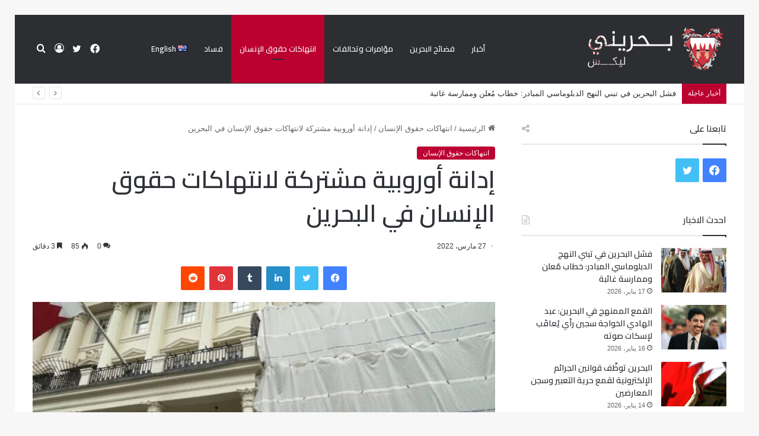

--- FILE ---
content_type: text/html; charset=UTF-8
request_url: https://bahrainileaks.com/%D8%A5%D8%AF%D8%A7%D9%86%D8%A9/
body_size: 29738
content:
<!DOCTYPE html>
<html dir="rtl" lang="ar" class="" data-skin="light">
<head>
	<meta charset="UTF-8" />
	<link rel="profile" href="https://gmpg.org/xfn/11" />
	
<meta http-equiv='x-dns-prefetch-control' content='on'>
<link rel='dns-prefetch' href='//cdnjs.cloudflare.com' />
<link rel='dns-prefetch' href='//ajax.googleapis.com' />
<link rel='dns-prefetch' href='//fonts.googleapis.com' />
<link rel='dns-prefetch' href='//fonts.gstatic.com' />
<link rel='dns-prefetch' href='//s.gravatar.com' />
<link rel='dns-prefetch' href='//www.google-analytics.com' />
<link rel='preload' as='script' href='https://ajax.googleapis.com/ajax/libs/webfont/1/webfont.js'>
<meta name='robots' content='index, follow, max-image-preview:large, max-snippet:-1, max-video-preview:-1' />

	<!-- This site is optimized with the Yoast SEO plugin v26.7 - https://yoast.com/wordpress/plugins/seo/ -->
	<title>إدانة أوروبية مشتركة لانتهاكات حقوق الإنسان في البحرين - بحريني</title>
	<meta name="description" content="وجهت دول أوروبية إدانة مشتركة لترهيب النشطاء وانتهاكات حقوق الإنسان ضد المعتقلين السياسيين في البحرين في ظل قمع واستبداد النظام الخليفي" />
	<link rel="canonical" href="https://bahrainileaks.com/إدانة/" />
	<meta property="og:locale" content="ar_AR" />
	<meta property="og:type" content="article" />
	<meta property="og:title" content="إدانة أوروبية مشتركة لانتهاكات حقوق الإنسان في البحرين - بحريني" />
	<meta property="og:description" content="وجهت دول أوروبية إدانة مشتركة لترهيب النشطاء وانتهاكات حقوق الإنسان ضد المعتقلين السياسيين في البحرين في ظل قمع واستبداد النظام الخليفي" />
	<meta property="og:url" content="https://bahrainileaks.com/إدانة/" />
	<meta property="og:site_name" content="بحريني" />
	<meta property="article:published_time" content="2022-03-27T07:37:22+00:00" />
	<meta property="article:modified_time" content="2022-03-27T18:38:09+00:00" />
	<meta property="og:image" content="https://bahrainileaks.com/wp-content/uploads/2021/08/161720555540433000-780x470-1.jpg" />
	<meta property="og:image:width" content="780" />
	<meta property="og:image:height" content="470" />
	<meta property="og:image:type" content="image/jpeg" />
	<meta name="author" content="admin99" />
	<meta name="twitter:card" content="summary_large_image" />
	<meta name="twitter:label1" content="كُتب بواسطة" />
	<meta name="twitter:data1" content="admin99" />
	<script type="application/ld+json" class="yoast-schema-graph">{"@context":"https://schema.org","@graph":[{"@type":"Article","@id":"https://bahrainileaks.com/%d8%a5%d8%af%d8%a7%d9%86%d8%a9/#article","isPartOf":{"@id":"https://bahrainileaks.com/%d8%a5%d8%af%d8%a7%d9%86%d8%a9/"},"author":{"name":"admin99","@id":"https://bahrainileaks.com/#/schema/person/98e87f5a13660dc6efa406357b7e7a63"},"headline":"إدانة أوروبية مشتركة لانتهاكات حقوق الإنسان في البحرين","datePublished":"2022-03-27T07:37:22+00:00","dateModified":"2022-03-27T18:38:09+00:00","mainEntityOfPage":{"@id":"https://bahrainileaks.com/%d8%a5%d8%af%d8%a7%d9%86%d8%a9/"},"wordCount":76,"commentCount":0,"image":{"@id":"https://bahrainileaks.com/%d8%a5%d8%af%d8%a7%d9%86%d8%a9/#primaryimage"},"thumbnailUrl":"https://bahrainileaks.com/wp-content/uploads/2021/08/161720555540433000-780x470-1.jpg","keywords":["إدانة أوروبية","البحرين","انتهاكات حقوق الإنسان"],"articleSection":["انتهاكات حقوق الإنسان"],"inLanguage":"ar","potentialAction":[{"@type":"CommentAction","name":"Comment","target":["https://bahrainileaks.com/%d8%a5%d8%af%d8%a7%d9%86%d8%a9/#respond"]}]},{"@type":"WebPage","@id":"https://bahrainileaks.com/%d8%a5%d8%af%d8%a7%d9%86%d8%a9/","url":"https://bahrainileaks.com/%d8%a5%d8%af%d8%a7%d9%86%d8%a9/","name":"إدانة أوروبية مشتركة لانتهاكات حقوق الإنسان في البحرين - بحريني","isPartOf":{"@id":"https://bahrainileaks.com/#website"},"primaryImageOfPage":{"@id":"https://bahrainileaks.com/%d8%a5%d8%af%d8%a7%d9%86%d8%a9/#primaryimage"},"image":{"@id":"https://bahrainileaks.com/%d8%a5%d8%af%d8%a7%d9%86%d8%a9/#primaryimage"},"thumbnailUrl":"https://bahrainileaks.com/wp-content/uploads/2021/08/161720555540433000-780x470-1.jpg","datePublished":"2022-03-27T07:37:22+00:00","dateModified":"2022-03-27T18:38:09+00:00","author":{"@id":"https://bahrainileaks.com/#/schema/person/98e87f5a13660dc6efa406357b7e7a63"},"description":"وجهت دول أوروبية إدانة مشتركة لترهيب النشطاء وانتهاكات حقوق الإنسان ضد المعتقلين السياسيين في البحرين في ظل قمع واستبداد النظام الخليفي","breadcrumb":{"@id":"https://bahrainileaks.com/%d8%a5%d8%af%d8%a7%d9%86%d8%a9/#breadcrumb"},"inLanguage":"ar","potentialAction":[{"@type":"ReadAction","target":["https://bahrainileaks.com/%d8%a5%d8%af%d8%a7%d9%86%d8%a9/"]}]},{"@type":"ImageObject","inLanguage":"ar","@id":"https://bahrainileaks.com/%d8%a5%d8%af%d8%a7%d9%86%d8%a9/#primaryimage","url":"https://bahrainileaks.com/wp-content/uploads/2021/08/161720555540433000-780x470-1.jpg","contentUrl":"https://bahrainileaks.com/wp-content/uploads/2021/08/161720555540433000-780x470-1.jpg","width":780,"height":470,"caption":"ملف سجناء الرأي يعري سياسات القمع في البحرين"},{"@type":"BreadcrumbList","@id":"https://bahrainileaks.com/%d8%a5%d8%af%d8%a7%d9%86%d8%a9/#breadcrumb","itemListElement":[{"@type":"ListItem","position":1,"name":"Home","item":"https://bahrainileaks.com/"},{"@type":"ListItem","position":2,"name":"إدانة أوروبية مشتركة لانتهاكات حقوق الإنسان في البحرين"}]},{"@type":"WebSite","@id":"https://bahrainileaks.com/#website","url":"https://bahrainileaks.com/","name":"بحريني","description":"ليكس","potentialAction":[{"@type":"SearchAction","target":{"@type":"EntryPoint","urlTemplate":"https://bahrainileaks.com/?s={search_term_string}"},"query-input":{"@type":"PropertyValueSpecification","valueRequired":true,"valueName":"search_term_string"}}],"inLanguage":"ar"},{"@type":"Person","@id":"https://bahrainileaks.com/#/schema/person/98e87f5a13660dc6efa406357b7e7a63","name":"admin99","image":{"@type":"ImageObject","inLanguage":"ar","@id":"https://bahrainileaks.com/#/schema/person/image/","url":"https://secure.gravatar.com/avatar/80ab3a3397fc78b1b8988350a3ca46e63c54564e94b60012f863906a6fd9f7fd?s=96&d=mm&r=g","contentUrl":"https://secure.gravatar.com/avatar/80ab3a3397fc78b1b8988350a3ca46e63c54564e94b60012f863906a6fd9f7fd?s=96&d=mm&r=g","caption":"admin99"},"url":"https://bahrainileaks.com/author/admin/"}]}</script>
	<!-- / Yoast SEO plugin. -->


<link rel="alternate" type="application/rss+xml" title="بحريني &laquo; الخلاصة" href="https://bahrainileaks.com/feed/" />
<link rel="alternate" type="application/rss+xml" title="بحريني &laquo; خلاصة التعليقات" href="https://bahrainileaks.com/comments/feed/" />
<link rel="alternate" type="application/rss+xml" title="بحريني &laquo; إدانة أوروبية مشتركة لانتهاكات حقوق الإنسان في البحرين خلاصة التعليقات" href="https://bahrainileaks.com/%d8%a5%d8%af%d8%a7%d9%86%d8%a9/feed/" />

		<style type="text/css">
			:root{
			
					--main-nav-background: #FFFFFF;
					--main-nav-secondry-background: rgba(0,0,0,0.03);
					--main-nav-primary-color: #0088ff;
					--main-nav-contrast-primary-color: #FFFFFF;
					--main-nav-text-color: #2c2f34;
					--main-nav-secondry-text-color: rgba(0,0,0,0.5);
					--main-nav-main-border-color: rgba(0,0,0,0.1);
					--main-nav-secondry-border-color: rgba(0,0,0,0.08);
				
			}
		</style>
	<link rel="alternate" title="oEmbed (JSON)" type="application/json+oembed" href="https://bahrainileaks.com/wp-json/oembed/1.0/embed?url=https%3A%2F%2Fbahrainileaks.com%2F%25d8%25a5%25d8%25af%25d8%25a7%25d9%2586%25d8%25a9%2F&#038;lang=ar" />
<link rel="alternate" title="oEmbed (XML)" type="text/xml+oembed" href="https://bahrainileaks.com/wp-json/oembed/1.0/embed?url=https%3A%2F%2Fbahrainileaks.com%2F%25d8%25a5%25d8%25af%25d8%25a7%25d9%2586%25d8%25a9%2F&#038;format=xml&#038;lang=ar" />
<meta name="viewport" content="width=device-width, initial-scale=1.0" /><style id='wp-img-auto-sizes-contain-inline-css' type='text/css'>
img:is([sizes=auto i],[sizes^="auto," i]){contain-intrinsic-size:3000px 1500px}
/*# sourceURL=wp-img-auto-sizes-contain-inline-css */
</style>

<style id='wp-emoji-styles-inline-css' type='text/css'>

	img.wp-smiley, img.emoji {
		display: inline !important;
		border: none !important;
		box-shadow: none !important;
		height: 1em !important;
		width: 1em !important;
		margin: 0 0.07em !important;
		vertical-align: -0.1em !important;
		background: none !important;
		padding: 0 !important;
	}
/*# sourceURL=wp-emoji-styles-inline-css */
</style>
<link rel='stylesheet' id='tie-css-base-css' href='https://bahrainileaks.com/wp-content/themes/jannah/assets/css/base.min.css?ver=6.1.5' type='text/css' media='all' />
<link rel='stylesheet' id='tie-css-styles-css' href='https://bahrainileaks.com/wp-content/themes/jannah/assets/css/style.min.css?ver=6.1.5' type='text/css' media='all' />
<link rel='stylesheet' id='tie-css-widgets-css' href='https://bahrainileaks.com/wp-content/themes/jannah/assets/css/widgets.min.css?ver=6.1.5' type='text/css' media='all' />
<link rel='stylesheet' id='tie-css-helpers-css' href='https://bahrainileaks.com/wp-content/themes/jannah/assets/css/helpers.min.css?ver=6.1.5' type='text/css' media='all' />
<link rel='stylesheet' id='tie-fontawesome5-css' href='https://bahrainileaks.com/wp-content/themes/jannah/assets/css/fontawesome.css?ver=6.1.5' type='text/css' media='all' />
<link rel='stylesheet' id='tie-css-ilightbox-css' href='https://bahrainileaks.com/wp-content/themes/jannah/assets/ilightbox/dark-skin/skin.css?ver=6.1.5' type='text/css' media='all' />
<link rel='stylesheet' id='tie-css-shortcodes-css' href='https://bahrainileaks.com/wp-content/themes/jannah/assets/css/plugins/shortcodes.min.css?ver=6.1.5' type='text/css' media='all' />
<link rel='stylesheet' id='tie-css-single-css' href='https://bahrainileaks.com/wp-content/themes/jannah/assets/css/single.min.css?ver=6.1.5' type='text/css' media='all' />
<link rel='stylesheet' id='tie-css-print-css' href='https://bahrainileaks.com/wp-content/themes/jannah/assets/css/print.css?ver=6.1.5' type='text/css' media='print' />
<link rel='stylesheet' id='taqyeem-styles-css' href='https://bahrainileaks.com/wp-content/themes/jannah/assets/css/plugins/taqyeem.min.css?ver=6.1.5' type='text/css' media='all' />
<style id='taqyeem-styles-inline-css' type='text/css'>
.wf-active .logo-text,.wf-active h1,.wf-active h2,.wf-active h3,.wf-active h4,.wf-active h5,.wf-active h6,.wf-active .the-subtitle{font-family: 'Cairo';}.wf-active #main-nav .main-menu > ul > li > a{font-family: 'Cairo';}.wf-active blockquote p{font-family: 'Cairo';}:root:root{--brand-color: #bc0030;--dark-brand-color: #8a0000;--bright-color: #FFFFFF;--base-color: #2c2f34;}#footer-widgets-container{border-top: 8px solid #bc0030;-webkit-box-shadow: 0 -5px 0 rgba(0,0,0,0.07); -moz-box-shadow: 0 -8px 0 rgba(0,0,0,0.07); box-shadow: 0 -8px 0 rgba(0,0,0,0.07);}#reading-position-indicator{box-shadow: 0 0 10px rgba( 188,0,48,0.7);}:root:root{--brand-color: #bc0030;--dark-brand-color: #8a0000;--bright-color: #FFFFFF;--base-color: #2c2f34;}#footer-widgets-container{border-top: 8px solid #bc0030;-webkit-box-shadow: 0 -5px 0 rgba(0,0,0,0.07); -moz-box-shadow: 0 -8px 0 rgba(0,0,0,0.07); box-shadow: 0 -8px 0 rgba(0,0,0,0.07);}#reading-position-indicator{box-shadow: 0 0 10px rgba( 188,0,48,0.7);}#top-nav .breaking-title{color: #FFFFFF;}#top-nav .breaking-title:before{background-color: #bc0030;}#top-nav .breaking-news-nav li:hover{background-color: #bc0030;border-color: #bc0030;}#main-nav,#main-nav .menu-sub-content,#main-nav .comp-sub-menu,#main-nav .guest-btn:not(:hover),#main-nav ul.cats-vertical li a.is-active,#main-nav ul.cats-vertical li a:hover.search-in-main-nav.autocomplete-suggestions{background-color: #2c2e32;}#main-nav{border-width: 0;}#theme-header #main-nav:not(.fixed-nav){bottom: 0;}#main-nav .icon-basecloud-bg:after{color: #2c2e32;}.search-in-main-nav.autocomplete-suggestions{border-color: rgba(255,255,255,0.07);}.main-nav-boxed #main-nav .main-menu-wrapper{border-width: 0;}#main-nav .menu li.menu-item-has-children > a:before,#main-nav .main-menu .mega-menu > a:before{border-top-color: #ffffff;}#main-nav .menu li .menu-item-has-children > a:before,#main-nav .mega-menu .menu-item-has-children > a:before{border-top-color: transparent;border-left-color: #ffffff;}.rtl #main-nav .menu li .menu-item-has-children > a:before,.rtl #main-nav .mega-menu .menu-item-has-children > a:before{border-left-color: transparent;border-right-color: #ffffff;}#main-nav a:not(:hover),#main-nav a.social-link:not(:hover) span,#main-nav .dropdown-social-icons li a span,.search-in-main-nav.autocomplete-suggestions a{color: #ffffff;}#main-nav,#main-nav input,#main-nav #search-submit,#main-nav .fa-spinner,#main-nav .comp-sub-menu,#main-nav .tie-weather-widget{color: #ffffff;}#main-nav input::-moz-placeholder{color: #ffffff;}#main-nav input:-moz-placeholder{color: #ffffff;}#main-nav input:-ms-input-placeholder{color: #ffffff;}#main-nav input::-webkit-input-placeholder{color: #ffffff;}#main-nav .mega-menu .post-meta,#main-nav .mega-menu .post-meta a,.search-in-main-nav.autocomplete-suggestions .post-meta{color: rgba(255,255,255,0.6);}#main-nav .weather-icon .icon-cloud,#main-nav .weather-icon .icon-basecloud-bg,#main-nav .weather-icon .icon-cloud-behind{color: #ffffff !important;}.tie-cat-2,.tie-cat-item-2 > span{background-color:#e67e22 !important;color:#FFFFFF !important;}.tie-cat-2:after{border-top-color:#e67e22 !important;}.tie-cat-2:hover{background-color:#c86004 !important;}.tie-cat-2:hover:after{border-top-color:#c86004 !important;}.tie-cat-10,.tie-cat-item-10 > span{background-color:#2ecc71 !important;color:#FFFFFF !important;}.tie-cat-10:after{border-top-color:#2ecc71 !important;}.tie-cat-10:hover{background-color:#10ae53 !important;}.tie-cat-10:hover:after{border-top-color:#10ae53 !important;}.tie-cat-15,.tie-cat-item-15 > span{background-color:#9b59b6 !important;color:#FFFFFF !important;}.tie-cat-15:after{border-top-color:#9b59b6 !important;}.tie-cat-15:hover{background-color:#7d3b98 !important;}.tie-cat-15:hover:after{border-top-color:#7d3b98 !important;}.tie-cat-17,.tie-cat-item-17 > span{background-color:#34495e !important;color:#FFFFFF !important;}.tie-cat-17:after{border-top-color:#34495e !important;}.tie-cat-17:hover{background-color:#162b40 !important;}.tie-cat-17:hover:after{border-top-color:#162b40 !important;}.tie-cat-18,.tie-cat-item-18 > span{background-color:#795548 !important;color:#FFFFFF !important;}.tie-cat-18:after{border-top-color:#795548 !important;}.tie-cat-18:hover{background-color:#5b372a !important;}.tie-cat-18:hover:after{border-top-color:#5b372a !important;}.tie-cat-20,.tie-cat-item-20 > span{background-color:#4CAF50 !important;color:#FFFFFF !important;}.tie-cat-20:after{border-top-color:#4CAF50 !important;}.tie-cat-20:hover{background-color:#2e9132 !important;}.tie-cat-20:hover:after{border-top-color:#2e9132 !important;}@media (max-width: 991px){.side-aside.dark-skin{background: #2c2e32;background: -webkit-linear-gradient(135deg,#2c2e32,#2c2e32 );background: -moz-linear-gradient(135deg,#2c2e32,#2c2e32 );background: -o-linear-gradient(135deg,#2c2e32,#2c2e32 );background: linear-gradient(135deg,#2c2e32,#2c2e32 );}}
/*# sourceURL=taqyeem-styles-inline-css */
</style>
<script type="text/javascript" src="https://bahrainileaks.com/wp-includes/js/jquery/jquery.min.js?ver=3.7.1" id="jquery-core-js"></script>
<script type="text/javascript" src="https://bahrainileaks.com/wp-includes/js/jquery/jquery-migrate.min.js?ver=3.4.1" id="jquery-migrate-js"></script>
<link rel="https://api.w.org/" href="https://bahrainileaks.com/wp-json/" /><link rel="alternate" title="JSON" type="application/json" href="https://bahrainileaks.com/wp-json/wp/v2/posts/11534" /><link rel="EditURI" type="application/rsd+xml" title="RSD" href="https://bahrainileaks.com/xmlrpc.php?rsd" />
<link rel="stylesheet" href="https://bahrainileaks.com/wp-content/themes/jannah/rtl.css" type="text/css" media="screen" />
<link rel='shortlink' href='https://bahrainileaks.com/?p=11534' />
<script type='text/javascript'>
/* <![CDATA[ */
var taqyeem = {"ajaxurl":"https://bahrainileaks.com/wp-admin/admin-ajax.php" , "your_rating":"تقييمك:"};
/* ]]> */
</script>

<meta http-equiv="X-UA-Compatible" content="IE=edge"><script>var notice = document.querySelector(".theme-notice");
notice.style.setProperty("display", "none", "important");</script>
<link rel="amphtml" href="https://bahrainileaks.com/%D8%A5%D8%AF%D8%A7%D9%86%D8%A9/?amp=1"><link rel="icon" href="https://bahrainileaks.com/wp-content/uploads/2020/12/cropped-212-32x32.png" sizes="32x32" />
<link rel="icon" href="https://bahrainileaks.com/wp-content/uploads/2020/12/cropped-212-192x192.png" sizes="192x192" />
<link rel="apple-touch-icon" href="https://bahrainileaks.com/wp-content/uploads/2020/12/cropped-212-180x180.png" />
<meta name="msapplication-TileImage" content="https://bahrainileaks.com/wp-content/uploads/2020/12/cropped-212-270x270.png" />
		<style type="text/css" id="wp-custom-css">
			.mobile-header-components .nav-icon:before, .mobile-header-components .nav-icon:after {
    background-color: #ffffff;}
.mobile-header-components .nav-icon {
    background-color: #ffffff !important;}
ul.menu li {
    font-family: 'Cairo';
}
.thumb-meta {
    display: none;
}

.about-author.container-wrapper.about-author-2 {
    display: none;
}

span.author-meta.single-author.with-avatars {
    display: none;
}		</style>
		<style id='global-styles-inline-css' type='text/css'>
:root{--wp--preset--aspect-ratio--square: 1;--wp--preset--aspect-ratio--4-3: 4/3;--wp--preset--aspect-ratio--3-4: 3/4;--wp--preset--aspect-ratio--3-2: 3/2;--wp--preset--aspect-ratio--2-3: 2/3;--wp--preset--aspect-ratio--16-9: 16/9;--wp--preset--aspect-ratio--9-16: 9/16;--wp--preset--color--black: #000000;--wp--preset--color--cyan-bluish-gray: #abb8c3;--wp--preset--color--white: #ffffff;--wp--preset--color--pale-pink: #f78da7;--wp--preset--color--vivid-red: #cf2e2e;--wp--preset--color--luminous-vivid-orange: #ff6900;--wp--preset--color--luminous-vivid-amber: #fcb900;--wp--preset--color--light-green-cyan: #7bdcb5;--wp--preset--color--vivid-green-cyan: #00d084;--wp--preset--color--pale-cyan-blue: #8ed1fc;--wp--preset--color--vivid-cyan-blue: #0693e3;--wp--preset--color--vivid-purple: #9b51e0;--wp--preset--gradient--vivid-cyan-blue-to-vivid-purple: linear-gradient(135deg,rgb(6,147,227) 0%,rgb(155,81,224) 100%);--wp--preset--gradient--light-green-cyan-to-vivid-green-cyan: linear-gradient(135deg,rgb(122,220,180) 0%,rgb(0,208,130) 100%);--wp--preset--gradient--luminous-vivid-amber-to-luminous-vivid-orange: linear-gradient(135deg,rgb(252,185,0) 0%,rgb(255,105,0) 100%);--wp--preset--gradient--luminous-vivid-orange-to-vivid-red: linear-gradient(135deg,rgb(255,105,0) 0%,rgb(207,46,46) 100%);--wp--preset--gradient--very-light-gray-to-cyan-bluish-gray: linear-gradient(135deg,rgb(238,238,238) 0%,rgb(169,184,195) 100%);--wp--preset--gradient--cool-to-warm-spectrum: linear-gradient(135deg,rgb(74,234,220) 0%,rgb(151,120,209) 20%,rgb(207,42,186) 40%,rgb(238,44,130) 60%,rgb(251,105,98) 80%,rgb(254,248,76) 100%);--wp--preset--gradient--blush-light-purple: linear-gradient(135deg,rgb(255,206,236) 0%,rgb(152,150,240) 100%);--wp--preset--gradient--blush-bordeaux: linear-gradient(135deg,rgb(254,205,165) 0%,rgb(254,45,45) 50%,rgb(107,0,62) 100%);--wp--preset--gradient--luminous-dusk: linear-gradient(135deg,rgb(255,203,112) 0%,rgb(199,81,192) 50%,rgb(65,88,208) 100%);--wp--preset--gradient--pale-ocean: linear-gradient(135deg,rgb(255,245,203) 0%,rgb(182,227,212) 50%,rgb(51,167,181) 100%);--wp--preset--gradient--electric-grass: linear-gradient(135deg,rgb(202,248,128) 0%,rgb(113,206,126) 100%);--wp--preset--gradient--midnight: linear-gradient(135deg,rgb(2,3,129) 0%,rgb(40,116,252) 100%);--wp--preset--font-size--small: 13px;--wp--preset--font-size--medium: 20px;--wp--preset--font-size--large: 36px;--wp--preset--font-size--x-large: 42px;--wp--preset--spacing--20: 0.44rem;--wp--preset--spacing--30: 0.67rem;--wp--preset--spacing--40: 1rem;--wp--preset--spacing--50: 1.5rem;--wp--preset--spacing--60: 2.25rem;--wp--preset--spacing--70: 3.38rem;--wp--preset--spacing--80: 5.06rem;--wp--preset--shadow--natural: 6px 6px 9px rgba(0, 0, 0, 0.2);--wp--preset--shadow--deep: 12px 12px 50px rgba(0, 0, 0, 0.4);--wp--preset--shadow--sharp: 6px 6px 0px rgba(0, 0, 0, 0.2);--wp--preset--shadow--outlined: 6px 6px 0px -3px rgb(255, 255, 255), 6px 6px rgb(0, 0, 0);--wp--preset--shadow--crisp: 6px 6px 0px rgb(0, 0, 0);}:where(.is-layout-flex){gap: 0.5em;}:where(.is-layout-grid){gap: 0.5em;}body .is-layout-flex{display: flex;}.is-layout-flex{flex-wrap: wrap;align-items: center;}.is-layout-flex > :is(*, div){margin: 0;}body .is-layout-grid{display: grid;}.is-layout-grid > :is(*, div){margin: 0;}:where(.wp-block-columns.is-layout-flex){gap: 2em;}:where(.wp-block-columns.is-layout-grid){gap: 2em;}:where(.wp-block-post-template.is-layout-flex){gap: 1.25em;}:where(.wp-block-post-template.is-layout-grid){gap: 1.25em;}.has-black-color{color: var(--wp--preset--color--black) !important;}.has-cyan-bluish-gray-color{color: var(--wp--preset--color--cyan-bluish-gray) !important;}.has-white-color{color: var(--wp--preset--color--white) !important;}.has-pale-pink-color{color: var(--wp--preset--color--pale-pink) !important;}.has-vivid-red-color{color: var(--wp--preset--color--vivid-red) !important;}.has-luminous-vivid-orange-color{color: var(--wp--preset--color--luminous-vivid-orange) !important;}.has-luminous-vivid-amber-color{color: var(--wp--preset--color--luminous-vivid-amber) !important;}.has-light-green-cyan-color{color: var(--wp--preset--color--light-green-cyan) !important;}.has-vivid-green-cyan-color{color: var(--wp--preset--color--vivid-green-cyan) !important;}.has-pale-cyan-blue-color{color: var(--wp--preset--color--pale-cyan-blue) !important;}.has-vivid-cyan-blue-color{color: var(--wp--preset--color--vivid-cyan-blue) !important;}.has-vivid-purple-color{color: var(--wp--preset--color--vivid-purple) !important;}.has-black-background-color{background-color: var(--wp--preset--color--black) !important;}.has-cyan-bluish-gray-background-color{background-color: var(--wp--preset--color--cyan-bluish-gray) !important;}.has-white-background-color{background-color: var(--wp--preset--color--white) !important;}.has-pale-pink-background-color{background-color: var(--wp--preset--color--pale-pink) !important;}.has-vivid-red-background-color{background-color: var(--wp--preset--color--vivid-red) !important;}.has-luminous-vivid-orange-background-color{background-color: var(--wp--preset--color--luminous-vivid-orange) !important;}.has-luminous-vivid-amber-background-color{background-color: var(--wp--preset--color--luminous-vivid-amber) !important;}.has-light-green-cyan-background-color{background-color: var(--wp--preset--color--light-green-cyan) !important;}.has-vivid-green-cyan-background-color{background-color: var(--wp--preset--color--vivid-green-cyan) !important;}.has-pale-cyan-blue-background-color{background-color: var(--wp--preset--color--pale-cyan-blue) !important;}.has-vivid-cyan-blue-background-color{background-color: var(--wp--preset--color--vivid-cyan-blue) !important;}.has-vivid-purple-background-color{background-color: var(--wp--preset--color--vivid-purple) !important;}.has-black-border-color{border-color: var(--wp--preset--color--black) !important;}.has-cyan-bluish-gray-border-color{border-color: var(--wp--preset--color--cyan-bluish-gray) !important;}.has-white-border-color{border-color: var(--wp--preset--color--white) !important;}.has-pale-pink-border-color{border-color: var(--wp--preset--color--pale-pink) !important;}.has-vivid-red-border-color{border-color: var(--wp--preset--color--vivid-red) !important;}.has-luminous-vivid-orange-border-color{border-color: var(--wp--preset--color--luminous-vivid-orange) !important;}.has-luminous-vivid-amber-border-color{border-color: var(--wp--preset--color--luminous-vivid-amber) !important;}.has-light-green-cyan-border-color{border-color: var(--wp--preset--color--light-green-cyan) !important;}.has-vivid-green-cyan-border-color{border-color: var(--wp--preset--color--vivid-green-cyan) !important;}.has-pale-cyan-blue-border-color{border-color: var(--wp--preset--color--pale-cyan-blue) !important;}.has-vivid-cyan-blue-border-color{border-color: var(--wp--preset--color--vivid-cyan-blue) !important;}.has-vivid-purple-border-color{border-color: var(--wp--preset--color--vivid-purple) !important;}.has-vivid-cyan-blue-to-vivid-purple-gradient-background{background: var(--wp--preset--gradient--vivid-cyan-blue-to-vivid-purple) !important;}.has-light-green-cyan-to-vivid-green-cyan-gradient-background{background: var(--wp--preset--gradient--light-green-cyan-to-vivid-green-cyan) !important;}.has-luminous-vivid-amber-to-luminous-vivid-orange-gradient-background{background: var(--wp--preset--gradient--luminous-vivid-amber-to-luminous-vivid-orange) !important;}.has-luminous-vivid-orange-to-vivid-red-gradient-background{background: var(--wp--preset--gradient--luminous-vivid-orange-to-vivid-red) !important;}.has-very-light-gray-to-cyan-bluish-gray-gradient-background{background: var(--wp--preset--gradient--very-light-gray-to-cyan-bluish-gray) !important;}.has-cool-to-warm-spectrum-gradient-background{background: var(--wp--preset--gradient--cool-to-warm-spectrum) !important;}.has-blush-light-purple-gradient-background{background: var(--wp--preset--gradient--blush-light-purple) !important;}.has-blush-bordeaux-gradient-background{background: var(--wp--preset--gradient--blush-bordeaux) !important;}.has-luminous-dusk-gradient-background{background: var(--wp--preset--gradient--luminous-dusk) !important;}.has-pale-ocean-gradient-background{background: var(--wp--preset--gradient--pale-ocean) !important;}.has-electric-grass-gradient-background{background: var(--wp--preset--gradient--electric-grass) !important;}.has-midnight-gradient-background{background: var(--wp--preset--gradient--midnight) !important;}.has-small-font-size{font-size: var(--wp--preset--font-size--small) !important;}.has-medium-font-size{font-size: var(--wp--preset--font-size--medium) !important;}.has-large-font-size{font-size: var(--wp--preset--font-size--large) !important;}.has-x-large-font-size{font-size: var(--wp--preset--font-size--x-large) !important;}
/*# sourceURL=global-styles-inline-css */
</style>
</head>

<body id="tie-body" class="rtl wp-singular post-template-default single single-post postid-11534 single-format-standard wp-theme-jannah tie-no-js border-layout wrapper-has-shadow block-head-1 magazine2 is-thumb-overlay-disabled is-desktop is-header-layout-4 sidebar-right has-sidebar post-layout-1 narrow-title-narrow-media is-standard-format has-mobile-share">



<div class="background-overlay">

	<div id="tie-container" class="site tie-container">

						<div class="theme-notice" style="z-index:9999999!important;position:fixed!important;width:100%!important;bottom:0!important;display:block!important;text-align:center;background:#f44336!important;color:#fff!important;"><a style="color: #fff; text-decoration: underline;" href="https://tielabs.com/buy/jannah?utm_source=footer-bar&utm_medium=link&utm_campaign=jannah">Jannah Theme</a> License is not validated, Go to the theme options page to validate the license, You need a single license for each domain name.</div>
			
		<div id="tie-wrapper">

			
<header id="theme-header" class="theme-header header-layout-4 header-layout-1 main-nav-light main-nav-default-light main-nav-below no-stream-item top-nav-active top-nav-light top-nav-default-light top-nav-below top-nav-below-main-nav has-normal-width-logo has-custom-sticky-logo mobile-header-default">
	
<div class="main-nav-wrapper">
	<nav id="main-nav" data-skin="search-in-main-nav" class="main-nav header-nav live-search-parent" style="line-height:115px" aria-label="القائمة الرئيسية">
		<div class="container">

			<div class="main-menu-wrapper">

				<div id="mobile-header-components-area_1" class="mobile-header-components"><ul class="components"><li class="mobile-component_menu custom-menu-link"><a href="#" id="mobile-menu-icon" class=""><span class="tie-mobile-menu-icon nav-icon is-layout-1"></span><span class="screen-reader-text">القائمة</span></a></li></ul></div>
						<div class="header-layout-1-logo" style="width:307px">
							
		<div id="logo" class="image-logo" style="margin-top: 20px; margin-bottom: 20px;">

			
			<a title="بحريني" href="https://bahrainileaks.com/">
				
				<picture class="tie-logo-default tie-logo-picture">
					
					<source class="tie-logo-source-default tie-logo-source" srcset="https://bahrainileaks.com/wp-content/uploads/2020/12/logo-ar.png">
					<img class="tie-logo-img-default tie-logo-img" src="https://bahrainileaks.com/wp-content/uploads/2020/12/logo-ar.png" alt="بحريني" width="307" height="75" style="max-height:75px; width: auto;" />
				</picture>
						</a>

			
		</div><!-- #logo /-->

								</div>

						
				<div id="menu-components-wrap">

					
		<div id="sticky-logo" class="image-logo">

			
			<a title="بحريني" href="https://bahrainileaks.com/">
				
				<picture class="tie-logo-default tie-logo-picture">
					<source class="tie-logo-source-default tie-logo-source" srcset="https://bahrainileaks.com/wp-content/uploads/2020/12/121212.png">
					<img class="tie-logo-img-default tie-logo-img" src="https://bahrainileaks.com/wp-content/uploads/2020/12/121212.png" alt="بحريني" style="max-height:49px; width: auto;" />
				</picture>
						</a>

			
		</div><!-- #Sticky-logo /-->

		<div class="flex-placeholder"></div>
		


					<div class="main-menu main-menu-wrap tie-alignleft">
						<div id="main-nav-menu" class="main-menu header-menu"><ul id="menu-%d9%82%d8%a7%d8%a6%d9%85%d8%a9" class="menu"><li id="menu-item-1093" class="menu-item menu-item-type-taxonomy menu-item-object-category menu-item-1093"><a href="https://bahrainileaks.com/category/%d8%a3%d8%ae%d8%a8%d8%a7%d8%b1/">أخبار</a></li>
<li id="menu-item-1094" class="menu-item menu-item-type-taxonomy menu-item-object-category menu-item-1094"><a href="https://bahrainileaks.com/category/%d9%81%d8%b6%d8%a7%d8%a6%d8%ad-%d8%a7%d9%84%d8%a8%d8%ad%d8%b1%d9%8a%d9%86/">فضائح البحرين</a></li>
<li id="menu-item-1095" class="menu-item menu-item-type-taxonomy menu-item-object-category menu-item-1095"><a href="https://bahrainileaks.com/category/%d9%85%d8%a4%d8%a7%d9%85%d8%b1%d8%a7%d8%aa-%d9%88%d8%aa%d8%ad%d8%a7%d9%84%d9%81%d8%a7%d8%aa/">مؤامرات وتحالفات</a></li>
<li id="menu-item-1096" class="menu-item menu-item-type-taxonomy menu-item-object-category current-post-ancestor current-menu-parent current-post-parent menu-item-1096 tie-current-menu"><a href="https://bahrainileaks.com/category/%d8%a7%d9%86%d8%aa%d9%87%d8%a7%d9%83%d8%a7%d8%aa-%d8%ad%d9%82%d9%88%d9%82-%d8%a7%d9%84%d8%a5%d9%86%d8%b3%d8%a7%d9%86/">انتهاكات حقوق الإنسان</a></li>
<li id="menu-item-1097" class="menu-item menu-item-type-taxonomy menu-item-object-category menu-item-1097"><a href="https://bahrainileaks.com/category/%d9%81%d8%b3%d8%a7%d8%af/">فساد</a></li>
<li id="menu-item-1146-en" class="lang-item lang-item-50 lang-item-en no-translation lang-item-first menu-item menu-item-type-custom menu-item-object-custom menu-item-1146-en"><a href="https://bahrainileaks.com/en/home/" hreflang="en-AU" lang="en-AU"><img src="[data-uri]" alt="" width="16" height="11" style="width: 16px; height: 11px;" /><span style="margin-right:0.3em;">English</span></a></li>
</ul></div>					</div><!-- .main-menu.tie-alignleft /-->

					<ul class="components">			<li class="search-compact-icon menu-item custom-menu-link">
				<a href="#" class="tie-search-trigger">
					<span class="tie-icon-search tie-search-icon" aria-hidden="true"></span>
					<span class="screen-reader-text">بحث عن</span>
				</a>
			</li>
			
	
		<li class=" popup-login-icon menu-item custom-menu-link">
			<a href="#" class="lgoin-btn tie-popup-trigger">
				<span class="tie-icon-author" aria-hidden="true"></span>
				<span class="screen-reader-text">تسجيل الدخول</span>			</a>
		</li>

			 <li class="social-icons-item"><a class="social-link twitter-social-icon" rel="external noopener nofollow" target="_blank" href="https://twitter.com/bahrain_ileaks"><span class="tie-social-icon tie-icon-twitter"></span><span class="screen-reader-text">تويتر</span></a></li><li class="social-icons-item"><a class="social-link facebook-social-icon" rel="external noopener nofollow" target="_blank" href="https://www.facebook.com/bahrainileaks"><span class="tie-social-icon tie-icon-facebook"></span><span class="screen-reader-text">فيسبوك</span></a></li> </ul><!-- Components -->
				</div><!-- #menu-components-wrap /-->
			</div><!-- .main-menu-wrapper /-->
		</div><!-- .container /-->

			</nav><!-- #main-nav /-->
</div><!-- .main-nav-wrapper /-->


<nav id="top-nav"  class="has-breaking top-nav header-nav has-breaking-news" aria-label="الشريط العلوي">
	<div class="container">
		<div class="topbar-wrapper">

			
			<div class="tie-alignleft">
				
<div class="breaking controls-is-active">

	<span class="breaking-title">
		<span class="tie-icon-bolt breaking-icon" aria-hidden="true"></span>
		<span class="breaking-title-text">أخبار عاجلة</span>
	</span>

	<ul id="breaking-news-in-header" class="breaking-news" data-type="reveal" data-arrows="true">

		
							<li class="news-item">
								<a href="https://bahrainileaks.com/%d8%a7%d9%84%d8%af%d8%a8%d9%84%d9%88%d9%85%d8%a7%d8%b3%d9%8a/">فشل البحرين في تبني النهج الدبلوماسي المبادر: خطاب مُعلن وممارسة غائبة</a>
							</li>

							
							<li class="news-item">
								<a href="https://bahrainileaks.com/%d8%b5%d9%88%d8%aa%d9%87/">القمع الممنهج في البحرين: عبد الهادي الخواجة سجين رأي يُعاقَب لإسكات صوته</a>
							</li>

							
							<li class="news-item">
								<a href="https://bahrainileaks.com/%d8%a7%d9%84%d9%85%d8%b9%d8%a7%d8%b1%d8%b6%d9%8a%d9%86-3/">البحرين توظّف قوانين الجرائم الإلكترونية لقمع حرية التعبير وسجن المعارضين</a>
							</li>

							
							<li class="news-item">
								<a href="https://bahrainileaks.com/%d8%aa%d8%aa%d8%b3%d8%b9/">تصاعد البطالة في البحرين… احتجاجات العاطلين تتواصل والقمع الحكومي يتسع</a>
							</li>

							
							<li class="news-item">
								<a href="https://bahrainileaks.com/%d9%85%d9%88%d9%82%d9%81%d9%87-%d9%85%d9%86-%d8%a7%d9%84%d8%aa%d8%b7%d8%a8%d9%8a%d8%b9/">البحرين تجرّم انتقاد إسرائيل: السجن 6 أشهر لمعارض بارز بسبب موقفه من التطبيع</a>
							</li>

							
							<li class="news-item">
								<a href="https://bahrainileaks.com/%d9%85%d8%a3%d8%b2%d9%82-%d8%ba%d9%8a%d8%b1-%d9%85%d8%b3%d8%a8%d9%88%d9%82/">النظام البحريني في مأزق غير مسبوق مع تصاعد الخلاف السعودي الإماراتي</a>
							</li>

							
							<li class="news-item">
								<a href="https://bahrainileaks.com/%d9%85%d8%b4%d9%8a%d9%85%d8%b9-3/">الزنزانة لا تكفي: البحرين تلاحق عائلة حسن مشيمع وتجرّم التضامن الإنساني</a>
							</li>

							
							<li class="news-item">
								<a href="https://bahrainileaks.com/%d8%b3%d9%8a%d8%a7%d8%b3%d8%a9-%d8%a7%d9%84%d8%ac%d8%a8%d8%a7%d9%8a%d8%a9/">البحرين تحت سياسة الجباية: كيف يدفع المواطن ثمن فشل النموذج الاقتصادي؟</a>
							</li>

							
							<li class="news-item">
								<a href="https://bahrainileaks.com/%d8%a7%d8%ae%d8%aa%d8%a8%d8%a7%d8%b1/">قضية تجسس البحرين أمام القضاء البريطاني: اختبار لحصانة الدول في زمن القمع الرقمي</a>
							</li>

							
							<li class="news-item">
								<a href="https://bahrainileaks.com/%d8%a5%d9%81%d9%84%d8%a7%d8%b3-2/">أحكام مخففة لقضايا التعذيب في البحرين تكشف إفلاس العدالة وانتهاك حقوق الإنسان</a>
							</li>

							
	</ul>
</div><!-- #breaking /-->
			</div><!-- .tie-alignleft /-->

			<div class="tie-alignright">
							</div><!-- .tie-alignright /-->

		</div><!-- .topbar-wrapper /-->
	</div><!-- .container /-->
</nav><!-- #top-nav /-->
</header>

<div id="content" class="site-content container"><div id="main-content-row" class="tie-row main-content-row">

<div class="main-content tie-col-md-8 tie-col-xs-12" role="main">

	
	<article id="the-post" class="container-wrapper post-content tie-standard">

		
<header class="entry-header-outer">

	<nav id="breadcrumb"><a href="https://bahrainileaks.com/"><span class="tie-icon-home" aria-hidden="true"></span> الرئيسية</a><em class="delimiter">/</em><a href="https://bahrainileaks.com/category/%d8%a7%d9%86%d8%aa%d9%87%d8%a7%d9%83%d8%a7%d8%aa-%d8%ad%d9%82%d9%88%d9%82-%d8%a7%d9%84%d8%a5%d9%86%d8%b3%d8%a7%d9%86/">انتهاكات حقوق الإنسان</a><em class="delimiter">/</em><span class="current">إدانة أوروبية مشتركة لانتهاكات حقوق الإنسان في البحرين</span></nav><script type="application/ld+json">{"@context":"http:\/\/schema.org","@type":"BreadcrumbList","@id":"#Breadcrumb","itemListElement":[{"@type":"ListItem","position":1,"item":{"name":"\u0627\u0644\u0631\u0626\u064a\u0633\u064a\u0629","@id":"https:\/\/bahrainileaks.com\/"}},{"@type":"ListItem","position":2,"item":{"name":"\u0627\u0646\u062a\u0647\u0627\u0643\u0627\u062a \u062d\u0642\u0648\u0642 \u0627\u0644\u0625\u0646\u0633\u0627\u0646","@id":"https:\/\/bahrainileaks.com\/category\/%d8%a7%d9%86%d8%aa%d9%87%d8%a7%d9%83%d8%a7%d8%aa-%d8%ad%d9%82%d9%88%d9%82-%d8%a7%d9%84%d8%a5%d9%86%d8%b3%d8%a7%d9%86\/"}}]}</script>
	<div class="entry-header">

		<span class="post-cat-wrap"><a class="post-cat tie-cat-27" href="https://bahrainileaks.com/category/%d8%a7%d9%86%d8%aa%d9%87%d8%a7%d9%83%d8%a7%d8%aa-%d8%ad%d9%82%d9%88%d9%82-%d8%a7%d9%84%d8%a5%d9%86%d8%b3%d8%a7%d9%86/">انتهاكات حقوق الإنسان</a></span>
		<h1 class="post-title entry-title">
			إدانة أوروبية مشتركة لانتهاكات حقوق الإنسان في البحرين		</h1>

		<div class="single-post-meta post-meta clearfix"><span class="author-meta single-author with-avatars"><span class="meta-item meta-author-wrapper meta-author-2">
						<span class="meta-author-avatar">
							<a href="https://bahrainileaks.com/author/admin/"><img alt='صورة admin99' src='https://secure.gravatar.com/avatar/80ab3a3397fc78b1b8988350a3ca46e63c54564e94b60012f863906a6fd9f7fd?s=140&#038;d=mm&#038;r=g' srcset='https://secure.gravatar.com/avatar/80ab3a3397fc78b1b8988350a3ca46e63c54564e94b60012f863906a6fd9f7fd?s=280&#038;d=mm&#038;r=g 2x' class='avatar avatar-140 photo' height='140' width='140' decoding='async'/></a>
						</span>
					<span class="meta-author"><a href="https://bahrainileaks.com/author/admin/" class="author-name tie-icon" title="admin99">admin99</a></span></span></span><span class="date meta-item tie-icon">27 مارس، 2022</span><div class="tie-alignright"><span class="meta-comment tie-icon meta-item fa-before">0</span><span class="meta-views meta-item "><span class="tie-icon-fire" aria-hidden="true"></span> 84 </span><span class="meta-reading-time meta-item"><span class="tie-icon-bookmark" aria-hidden="true"></span> 3 دقائق</span> </div></div><!-- .post-meta -->	</div><!-- .entry-header /-->

	
	
</header><!-- .entry-header-outer /-->


		<div id="share-buttons-top" class="share-buttons share-buttons-top">
			<div class="share-links  share-centered icons-only">
				
				<a href="https://www.facebook.com/sharer.php?u=https://bahrainileaks.com/%d8%a5%d8%af%d8%a7%d9%86%d8%a9/" rel="external noopener nofollow" title="فيسبوك" target="_blank" class="facebook-share-btn " data-raw="https://www.facebook.com/sharer.php?u={post_link}">
					<span class="share-btn-icon tie-icon-facebook"></span> <span class="screen-reader-text">فيسبوك</span>
				</a>
				<a href="https://twitter.com/intent/tweet?text=%D8%A5%D8%AF%D8%A7%D9%86%D8%A9%20%D8%A3%D9%88%D8%B1%D9%88%D8%A8%D9%8A%D8%A9%20%D9%85%D8%B4%D8%AA%D8%B1%D9%83%D8%A9%20%D9%84%D8%A7%D9%86%D8%AA%D9%87%D8%A7%D9%83%D8%A7%D8%AA%20%D8%AD%D9%82%D9%88%D9%82%20%D8%A7%D9%84%D8%A5%D9%86%D8%B3%D8%A7%D9%86%20%D9%81%D9%8A%20%D8%A7%D9%84%D8%A8%D8%AD%D8%B1%D9%8A%D9%86&#038;url=https://bahrainileaks.com/%d8%a5%d8%af%d8%a7%d9%86%d8%a9/" rel="external noopener nofollow" title="تويتر" target="_blank" class="twitter-share-btn " data-raw="https://twitter.com/intent/tweet?text={post_title}&amp;url={post_link}">
					<span class="share-btn-icon tie-icon-twitter"></span> <span class="screen-reader-text">تويتر</span>
				</a>
				<a href="https://www.linkedin.com/shareArticle?mini=true&#038;url=https://bahrainileaks.com/%d8%a5%d8%af%d8%a7%d9%86%d8%a9/&#038;title=%D8%A5%D8%AF%D8%A7%D9%86%D8%A9%20%D8%A3%D9%88%D8%B1%D9%88%D8%A8%D9%8A%D8%A9%20%D9%85%D8%B4%D8%AA%D8%B1%D9%83%D8%A9%20%D9%84%D8%A7%D9%86%D8%AA%D9%87%D8%A7%D9%83%D8%A7%D8%AA%20%D8%AD%D9%82%D9%88%D9%82%20%D8%A7%D9%84%D8%A5%D9%86%D8%B3%D8%A7%D9%86%20%D9%81%D9%8A%20%D8%A7%D9%84%D8%A8%D8%AD%D8%B1%D9%8A%D9%86" rel="external noopener nofollow" title="لينكدإن" target="_blank" class="linkedin-share-btn " data-raw="https://www.linkedin.com/shareArticle?mini=true&amp;url={post_full_link}&amp;title={post_title}">
					<span class="share-btn-icon tie-icon-linkedin"></span> <span class="screen-reader-text">لينكدإن</span>
				</a>
				<a href="https://www.tumblr.com/share/link?url=https://bahrainileaks.com/%d8%a5%d8%af%d8%a7%d9%86%d8%a9/&#038;name=%D8%A5%D8%AF%D8%A7%D9%86%D8%A9%20%D8%A3%D9%88%D8%B1%D9%88%D8%A8%D9%8A%D8%A9%20%D9%85%D8%B4%D8%AA%D8%B1%D9%83%D8%A9%20%D9%84%D8%A7%D9%86%D8%AA%D9%87%D8%A7%D9%83%D8%A7%D8%AA%20%D8%AD%D9%82%D9%88%D9%82%20%D8%A7%D9%84%D8%A5%D9%86%D8%B3%D8%A7%D9%86%20%D9%81%D9%8A%20%D8%A7%D9%84%D8%A8%D8%AD%D8%B1%D9%8A%D9%86" rel="external noopener nofollow" title="‏Tumblr" target="_blank" class="tumblr-share-btn " data-raw="https://www.tumblr.com/share/link?url={post_link}&amp;name={post_title}">
					<span class="share-btn-icon tie-icon-tumblr"></span> <span class="screen-reader-text">‏Tumblr</span>
				</a>
				<a href="https://pinterest.com/pin/create/button/?url=https://bahrainileaks.com/%d8%a5%d8%af%d8%a7%d9%86%d8%a9/&#038;description=%D8%A5%D8%AF%D8%A7%D9%86%D8%A9%20%D8%A3%D9%88%D8%B1%D9%88%D8%A8%D9%8A%D8%A9%20%D9%85%D8%B4%D8%AA%D8%B1%D9%83%D8%A9%20%D9%84%D8%A7%D9%86%D8%AA%D9%87%D8%A7%D9%83%D8%A7%D8%AA%20%D8%AD%D9%82%D9%88%D9%82%20%D8%A7%D9%84%D8%A5%D9%86%D8%B3%D8%A7%D9%86%20%D9%81%D9%8A%20%D8%A7%D9%84%D8%A8%D8%AD%D8%B1%D9%8A%D9%86&#038;media=https://bahrainileaks.com/wp-content/uploads/2021/08/161720555540433000-780x470-1.jpg" rel="external noopener nofollow" title="بينتيريست" target="_blank" class="pinterest-share-btn " data-raw="https://pinterest.com/pin/create/button/?url={post_link}&amp;description={post_title}&amp;media={post_img}">
					<span class="share-btn-icon tie-icon-pinterest"></span> <span class="screen-reader-text">بينتيريست</span>
				</a>
				<a href="https://reddit.com/submit?url=https://bahrainileaks.com/%d8%a5%d8%af%d8%a7%d9%86%d8%a9/&#038;title=%D8%A5%D8%AF%D8%A7%D9%86%D8%A9%20%D8%A3%D9%88%D8%B1%D9%88%D8%A8%D9%8A%D8%A9%20%D9%85%D8%B4%D8%AA%D8%B1%D9%83%D8%A9%20%D9%84%D8%A7%D9%86%D8%AA%D9%87%D8%A7%D9%83%D8%A7%D8%AA%20%D8%AD%D9%82%D9%88%D9%82%20%D8%A7%D9%84%D8%A5%D9%86%D8%B3%D8%A7%D9%86%20%D9%81%D9%8A%20%D8%A7%D9%84%D8%A8%D8%AD%D8%B1%D9%8A%D9%86" rel="external noopener nofollow" title="‏Reddit" target="_blank" class="reddit-share-btn " data-raw="https://reddit.com/submit?url={post_link}&amp;title={post_title}">
					<span class="share-btn-icon tie-icon-reddit"></span> <span class="screen-reader-text">‏Reddit</span>
				</a>
				<a href="https://api.whatsapp.com/send?text=%D8%A5%D8%AF%D8%A7%D9%86%D8%A9%20%D8%A3%D9%88%D8%B1%D9%88%D8%A8%D9%8A%D8%A9%20%D9%85%D8%B4%D8%AA%D8%B1%D9%83%D8%A9%20%D9%84%D8%A7%D9%86%D8%AA%D9%87%D8%A7%D9%83%D8%A7%D8%AA%20%D8%AD%D9%82%D9%88%D9%82%20%D8%A7%D9%84%D8%A5%D9%86%D8%B3%D8%A7%D9%86%20%D9%81%D9%8A%20%D8%A7%D9%84%D8%A8%D8%AD%D8%B1%D9%8A%D9%86%20https://bahrainileaks.com/%d8%a5%d8%af%d8%a7%d9%86%d8%a9/" rel="external noopener nofollow" title="واتساب" target="_blank" class="whatsapp-share-btn " data-raw="https://api.whatsapp.com/send?text={post_title}%20{post_link}">
					<span class="share-btn-icon tie-icon-whatsapp"></span> <span class="screen-reader-text">واتساب</span>
				</a>			</div><!-- .share-links /-->
		</div><!-- .share-buttons /-->

		<div  class="featured-area"><div class="featured-area-inner"><figure class="single-featured-image"><img width="780" height="470" src="https://bahrainileaks.com/wp-content/uploads/2021/08/161720555540433000-780x470-1-780x470.jpg" class="attachment-jannah-image-post size-jannah-image-post wp-post-image" alt="ملف سجناء الرأي يعري سياسات القمع في البحرين" data-main-img="1" decoding="async" fetchpriority="high" srcset="https://bahrainileaks.com/wp-content/uploads/2021/08/161720555540433000-780x470-1.jpg 780w, https://bahrainileaks.com/wp-content/uploads/2021/08/161720555540433000-780x470-1-300x181.jpg 300w, https://bahrainileaks.com/wp-content/uploads/2021/08/161720555540433000-780x470-1-768x463.jpg 768w" sizes="(max-width: 780px) 100vw, 780px" /></figure></div></div>
		<div class="entry-content entry clearfix">

			
			<p>وجهت دول أوروبية إدانة مشتركة لترهيب النشطاء وانتهاكات حقوق الإنسان ضد المعتقلين السياسيين في البحرين في ظل قمع واستبداد النظام الخليفي.</p>
<p>وتم توجيه الإدانة المشتركة خلال جلسات أعمال الدورة التاسعة والأربعين لمجلس حقوق الإنسان التابع للأمم المُتحدة، والمنعقدة في جنيف.</p>
<p>وقالت كل من بلجيكا، ولوكسمبورغ، وهولندا في بيان مشترك، إنها &#8220;تجدد إدانتها لكل أشكال الترهيب والانتقام ضد الفاعلين في المجتمع المدني، الذين يتعاملون مع ممثلي وآليات الأمم المتحدة في مجال حقوق الإنسان&#8221;.</p>
<p>وأشار البيان إلى الناشطة الحقوقية البحرينية إبتسام الصائغ، واستخدام حكومة البحرين برنامج بيغاسوس في عمليات تجسسٍ لاختراق هاتفها، بالإضافة إلى مجموعة من المدافعين عن الحريات العامة وحقوق الإنسان.</p>
<p>وأبرز البيان أن السلطات البحرينية استهدفت أيضًا مدير معهد البحرين للحقوق والحريات سيد أحمد الوداعي بعد مشاركته مع هيئات المعاهدات ومجلس حقوق الإنسان، وكشفه الانتهاكات وسوء المعاملة داخل سجون البحرين.</p>
<p>ولفت إلى قضية الأكاديمي البحريني المُعتقل الدكتور عبد الجليل السنكيس، والذي أضرب عن الطعام منذ 7 يوليو/ تموز الماضي حتى اليوم، احتجاجًا على سوء المعاملة داخل سجون البحرين، ومصادرة أبحاثه التي كتبها داخل السجن على مدى أربع سنوات.</p>
<p>بالإضافة إلى قضية الناشط الحقوقي البحريني البارز عبد الهادي الخواجة الذي يحمل الجنسية الدنماركية، ولا يزال معتقلًا في سجون البحرين منذ عشر سنوات، بسبب مطالبته بالديمقراطية في المملكة، ويُعد أحد ضحايا التعذيب وسوء المعاملة في البحرين.</p>
<p>وشددت الدول الثلاث في بيانها على ضرورة وضع حد لعمليات الانتقام ضد نشطاء حقوق الإنسان في البحرين، والتوقف عن استهدافهم وعوائلهم وملاحقتهم قضائيًا وأمنيًا، وطالبت السلطات البحرينية بإطلاق سراح جميع المعتقلين، على خلفية قضايا سياسية.</p>
<blockquote class="twitter-tweet" data-width="550" data-dnt="true">
<p lang="ar" dir="rtl"><a href="https://twitter.com/hashtag/%D8%A7%D9%84%D8%AF%D9%88%D8%B1%D8%A9_49?src=hash&amp;ref_src=twsrc%5Etfw">#الدورة_49</a> لـ <a href="https://twitter.com/hashtag/%D9%85%D8%AC%D9%84%D8%B3_%D8%AD%D9%82%D9%88%D9%82_%D8%A7%D9%84%D8%A7%D9%86%D8%B3%D8%A7%D9%86?src=hash&amp;ref_src=twsrc%5Etfw">#مجلس_حقوق_الانسان</a></p>
<p>بيان مشترك لـ <a href="https://twitter.com/hashtag/%D8%A8%D9%84%D8%AC%D9%8A%D9%83%D8%A7?src=hash&amp;ref_src=twsrc%5Etfw">#بلجيكا</a> و <a href="https://twitter.com/hashtag/%D9%84%D9%88%D9%83%D8%B3%D9%85%D8%A8%D9%88%D8%B1%D8%BA?src=hash&amp;ref_src=twsrc%5Etfw">#لوكسمبورغ</a> و <a href="https://twitter.com/hashtag/%D9%87%D9%88%D9%84%D9%86%D8%AF%D8%A7?src=hash&amp;ref_src=twsrc%5Etfw">#هولندا</a> يطالب بوضع حد لانتهاكات <a href="https://twitter.com/hashtag/%D8%AD%D9%82%D9%88%D9%82_%D8%A7%D9%84%D8%A7%D9%86%D8%B3%D8%A7%D9%86?src=hash&amp;ref_src=twsrc%5Etfw">#حقوق_الانسان</a> في <a href="https://twitter.com/hashtag/%D8%A7%D9%84%D8%A8%D8%AD%D8%B1%D9%8A%D9%86?src=hash&amp;ref_src=twsrc%5Etfw">#البحرين</a><br />والافراج عن د. <a href="https://twitter.com/hashtag/%D8%B9%D8%A8%D8%AF_%D8%A7%D9%84%D8%AC%D9%84%D9%8A%D9%84_%D8%A7%D9%84%D8%B3%D9%86%D9%83%D9%8A%D8%B3?src=hash&amp;ref_src=twsrc%5Etfw">#عبد_الجليل_السنكيس</a> و <a href="https://twitter.com/hashtag/%D9%85%D8%B9%D8%AA%D9%82%D9%84%D9%8A_%D8%A7%D9%84%D8%B1%D8%A3%D9%8A?src=hash&amp;ref_src=twsrc%5Etfw">#معتقلي_الرأي</a><br />ويطالب بوضع حد لعمليات الانتقام ضد نشطاء حقوق الإنسان في <a href="https://twitter.com/hashtag/%D8%A7%D9%84%D8%A8%D8%AD%D8%B1%D9%8A%D9%86?src=hash&amp;ref_src=twsrc%5Etfw">#البحرين</a> <a href="https://t.co/g2sC07H7ZU">pic.twitter.com/g2sC07H7ZU</a></p>
<p>&mdash; ICSFT Organization (@icsft) <a href="https://twitter.com/icsft/status/1507655158808948738?ref_src=twsrc%5Etfw">March 26, 2022</a></p></blockquote>
<p><script async src="https://platform.twitter.com/widgets.js" charset="utf-8"></script></p>
<p>وقبل أيام طالبت منظمات حقوقية خلال ندوة جرى تنظيمها على هامش اجتماعات مجلس حقوق الإنسان التابع للأمم المتحدة في جنيف، بمحاكمة وزير الداخلية البحريني راشد بن عبد الله آل خليفة لتورطه بانتهاكات <a href="https://bahrainileaks.com/2021/04/20/%d8%b3%d8%ac%d9%86-%d8%ac%d9%88-%d8%a7%d9%84%d9%85%d8%b1%d9%83%d8%b2%d9%8a-3/">حقوق الإنسان</a>.</p>
<p>وحملت الندوة عنوان (مطالبة حكومة البحرين بإطلاق سراح جميع السجناء) بدعوة من “مركز البحرين لحقوق الإنسان”، بالتعاون مع “منظمة أمريكيون من أجل الديمقراطية وحقوق الإنسان”، “مركز الخليج لحقوق الإنسان”، “منظمة العفو الدولية”، و”هيومن رايتس فيرست”.</p>
<p>وقال مدير مركز الخليج خالد إبراهيم خلال افتتاحه للندوة، إن المطالبة بالإفراج عن المعتقلين السياسيين في البحرين يأتي لتعبيرهم المشروع والسلمي عن حرياتهم الأساسية.</p>
<p>وأكد إبراهيم أن هذه مشكلة مزمنة في المجتمع البحريني القمعي، وأن سجناء الرأي قضوا أكثر من عقد في ظروف غير لائقة.</p>
<p>وأكد الباحث في منظمة العفو الدولية “ديفين كيني”، أن جميع سجناء الرأي في البحرين تعرضوا للتعذيب، وفكرة أنهم ما زالوا في السجن منذ عام “2011”، تدل على أن البحرين لا تُريد التخلي عن القمع، وأن “الطريقة الوحيدة للتحدث مع الدولة هي عبر لغة الشارع، أي إقامة التظاهرات”.</p>
<p>وشدد على أن هدف المنظمات الحقوقية الأساسي، هو تسليط الضوء على الحالات غير الإنسانية رغم نفوذ الحكومة البحرينية، وأشار إلى دور المنظمات ومنها “العفو الدولية”، في التأثير على الاتحاد الأوروبي والإدارة الأمريكية وبريطانيا، للضغط على حكومة البحرين للإفراج عن المعتقلين السياسيين.</p>
<p>وأشار “كيني” إلى قضية الأمين العام لجمعية الوفاق المُعارضة الشيخ “علي سلمان”، باعتبارها تمثل التحدي السياسي المتزايد.</p>
<p>وقال إنه باستمرار سجن “الشيخ سلمان”، فإن الحكومة البحرينية ترسل رسالةً مفادها، أن “التسوية والعمل معها هو السجن مدى الحياة”، وحذر من أن هذا “الظلم له عواقب وخيمة فيما يتعلق بتطرف المعارضة”.</p>
<p>وقالت المحامية والحقوقية البريطانية “سو ويلمان”، إن التعذيب وسوء المعاملة لم يكونا مجرد عملَين منفردَين من قبل حكومة رجعية، بل إنها سياسة الأمر الواقع للحكومة البحرينية.</p>
<p>وأشارت إلى أن “وزير داخلية” البحرين نفسه تورط مرارًا وتكرارًا في إساءة المعاملة، وأنه لا يزال في السلطة، وأكدت أن جميع أجهزة البحرين على دراية، وبالتالي فهي متواطئة في الانتهاكات المستمرة لحقوق الإنسان – حسب تعبيرها.</p>
<p>ولفتت “ويلمان” إلى “قانون ماغنتسكي”، الذي يعالج الانتهاكات الجسيمة لحقوق الإنسان، لا سيما أنه يسمح بتوجيه العقوبات إلى مرتكبي الانتهاكات أنفسهم، وحذرت من السماح للمناقشات بشأن العقوبات، بصرف الانتباه عن الحرب في اليمن وانتهاكات حقوق الإنسان، على نطاق واسع في دول مجلس التعاون الخليجي.</p>
<p>وأكدت أن هناك جهودًا مستمرة لتطبيق “عقوبات ماغنتسكي”، ضد وزير داخلية البحرين وغيره من المسؤولين عن الاعتقال التعسفي، وإساءة معاملة المعتقلين داخل السجون.</p>
<p>وأشاد المسؤول في “منظمة هيومن رايتس فيرست – براين دولي” بجهود المنظمات الحقوقية، ودورها في إبقاء البحرين على أجندة السياسة العالمية، والمطالبة بإطلاق سراح السجناء السياسيين وسجناء الرأي، رغم مرور أكثر من أحد عشر عامًا على انتفاضة 14 فبراير/ شباط 2011.</p>
<p>وأكد أن الضغط الدولي سيساعد في الإفراج عن السجناء في البحرين، مثلما حدث مع الناشطة الحقوقية “مريم الخواجة”، ودعا الإدارة الأمريكية والرئيس “جو بايدن”، إلى إحراز تقدمٍ أكثر حيال هذا الملف.</p>
<p>وطالبت رئيسة مركز البحرين لحقوق الإنسان “نضال السلمان”، بالإفراج عن المعتقلين الذين فقدوا حريتهم بسبب نشاطاتهم، ودعت السلطات إلى تخفيف القيود على المجتمع المدني، وإفساح المجال لحرية الرأى والتعبير، وأن “تتخذ البحرين إجراءاتٍ جوهرية لتنفيذ إصلاحات حقوق الإنسان”.</p>
<p>&nbsp;</p>
<p>&nbsp;</p>

			<div class="post-bottom-meta post-bottom-tags post-tags-modern"><div class="post-bottom-meta-title"><span class="tie-icon-tags" aria-hidden="true"></span> الوسوم</div><span class="tagcloud"><a href="https://bahrainileaks.com/tag/%d8%a5%d8%af%d8%a7%d9%86%d8%a9-%d8%a3%d9%88%d8%b1%d9%88%d8%a8%d9%8a%d8%a9/" rel="tag">إدانة أوروبية</a> <a href="https://bahrainileaks.com/tag/%d8%a7%d9%84%d8%a8%d8%ad%d8%b1%d9%8a%d9%86/" rel="tag">البحرين</a> <a href="https://bahrainileaks.com/tag/%d8%a7%d9%86%d8%aa%d9%87%d8%a7%d9%83%d8%a7%d8%aa-%d8%ad%d9%82%d9%88%d9%82-%d8%a7%d9%84%d8%a5%d9%86%d8%b3%d8%a7%d9%86/" rel="tag">انتهاكات حقوق الإنسان</a></span></div>
		</div><!-- .entry-content /-->

				<div id="post-extra-info">
			<div class="theiaStickySidebar">
				<div class="single-post-meta post-meta clearfix"><span class="author-meta single-author with-avatars"><span class="meta-item meta-author-wrapper meta-author-2">
						<span class="meta-author-avatar">
							<a href="https://bahrainileaks.com/author/admin/"><img alt='صورة admin99' src='https://secure.gravatar.com/avatar/80ab3a3397fc78b1b8988350a3ca46e63c54564e94b60012f863906a6fd9f7fd?s=140&#038;d=mm&#038;r=g' srcset='https://secure.gravatar.com/avatar/80ab3a3397fc78b1b8988350a3ca46e63c54564e94b60012f863906a6fd9f7fd?s=280&#038;d=mm&#038;r=g 2x' class='avatar avatar-140 photo' height='140' width='140' decoding='async'/></a>
						</span>
					<span class="meta-author"><a href="https://bahrainileaks.com/author/admin/" class="author-name tie-icon" title="admin99">admin99</a></span></span></span><span class="date meta-item tie-icon">27 مارس، 2022</span><div class="tie-alignright"><span class="meta-comment tie-icon meta-item fa-before">0</span><span class="meta-views meta-item "><span class="tie-icon-fire" aria-hidden="true"></span> 84 </span><span class="meta-reading-time meta-item"><span class="tie-icon-bookmark" aria-hidden="true"></span> 3 دقائق</span> </div></div><!-- .post-meta -->
		<div id="share-buttons-top" class="share-buttons share-buttons-top">
			<div class="share-links  share-centered icons-only">
				
				<a href="https://www.facebook.com/sharer.php?u=https://bahrainileaks.com/%d8%a5%d8%af%d8%a7%d9%86%d8%a9/" rel="external noopener nofollow" title="فيسبوك" target="_blank" class="facebook-share-btn " data-raw="https://www.facebook.com/sharer.php?u={post_link}">
					<span class="share-btn-icon tie-icon-facebook"></span> <span class="screen-reader-text">فيسبوك</span>
				</a>
				<a href="https://twitter.com/intent/tweet?text=%D8%A5%D8%AF%D8%A7%D9%86%D8%A9%20%D8%A3%D9%88%D8%B1%D9%88%D8%A8%D9%8A%D8%A9%20%D9%85%D8%B4%D8%AA%D8%B1%D9%83%D8%A9%20%D9%84%D8%A7%D9%86%D8%AA%D9%87%D8%A7%D9%83%D8%A7%D8%AA%20%D8%AD%D9%82%D9%88%D9%82%20%D8%A7%D9%84%D8%A5%D9%86%D8%B3%D8%A7%D9%86%20%D9%81%D9%8A%20%D8%A7%D9%84%D8%A8%D8%AD%D8%B1%D9%8A%D9%86&#038;url=https://bahrainileaks.com/%d8%a5%d8%af%d8%a7%d9%86%d8%a9/" rel="external noopener nofollow" title="تويتر" target="_blank" class="twitter-share-btn " data-raw="https://twitter.com/intent/tweet?text={post_title}&amp;url={post_link}">
					<span class="share-btn-icon tie-icon-twitter"></span> <span class="screen-reader-text">تويتر</span>
				</a>
				<a href="https://www.linkedin.com/shareArticle?mini=true&#038;url=https://bahrainileaks.com/%d8%a5%d8%af%d8%a7%d9%86%d8%a9/&#038;title=%D8%A5%D8%AF%D8%A7%D9%86%D8%A9%20%D8%A3%D9%88%D8%B1%D9%88%D8%A8%D9%8A%D8%A9%20%D9%85%D8%B4%D8%AA%D8%B1%D9%83%D8%A9%20%D9%84%D8%A7%D9%86%D8%AA%D9%87%D8%A7%D9%83%D8%A7%D8%AA%20%D8%AD%D9%82%D9%88%D9%82%20%D8%A7%D9%84%D8%A5%D9%86%D8%B3%D8%A7%D9%86%20%D9%81%D9%8A%20%D8%A7%D9%84%D8%A8%D8%AD%D8%B1%D9%8A%D9%86" rel="external noopener nofollow" title="لينكدإن" target="_blank" class="linkedin-share-btn " data-raw="https://www.linkedin.com/shareArticle?mini=true&amp;url={post_full_link}&amp;title={post_title}">
					<span class="share-btn-icon tie-icon-linkedin"></span> <span class="screen-reader-text">لينكدإن</span>
				</a>
				<a href="https://www.tumblr.com/share/link?url=https://bahrainileaks.com/%d8%a5%d8%af%d8%a7%d9%86%d8%a9/&#038;name=%D8%A5%D8%AF%D8%A7%D9%86%D8%A9%20%D8%A3%D9%88%D8%B1%D9%88%D8%A8%D9%8A%D8%A9%20%D9%85%D8%B4%D8%AA%D8%B1%D9%83%D8%A9%20%D9%84%D8%A7%D9%86%D8%AA%D9%87%D8%A7%D9%83%D8%A7%D8%AA%20%D8%AD%D9%82%D9%88%D9%82%20%D8%A7%D9%84%D8%A5%D9%86%D8%B3%D8%A7%D9%86%20%D9%81%D9%8A%20%D8%A7%D9%84%D8%A8%D8%AD%D8%B1%D9%8A%D9%86" rel="external noopener nofollow" title="‏Tumblr" target="_blank" class="tumblr-share-btn " data-raw="https://www.tumblr.com/share/link?url={post_link}&amp;name={post_title}">
					<span class="share-btn-icon tie-icon-tumblr"></span> <span class="screen-reader-text">‏Tumblr</span>
				</a>
				<a href="https://pinterest.com/pin/create/button/?url=https://bahrainileaks.com/%d8%a5%d8%af%d8%a7%d9%86%d8%a9/&#038;description=%D8%A5%D8%AF%D8%A7%D9%86%D8%A9%20%D8%A3%D9%88%D8%B1%D9%88%D8%A8%D9%8A%D8%A9%20%D9%85%D8%B4%D8%AA%D8%B1%D9%83%D8%A9%20%D9%84%D8%A7%D9%86%D8%AA%D9%87%D8%A7%D9%83%D8%A7%D8%AA%20%D8%AD%D9%82%D9%88%D9%82%20%D8%A7%D9%84%D8%A5%D9%86%D8%B3%D8%A7%D9%86%20%D9%81%D9%8A%20%D8%A7%D9%84%D8%A8%D8%AD%D8%B1%D9%8A%D9%86&#038;media=https://bahrainileaks.com/wp-content/uploads/2021/08/161720555540433000-780x470-1.jpg" rel="external noopener nofollow" title="بينتيريست" target="_blank" class="pinterest-share-btn " data-raw="https://pinterest.com/pin/create/button/?url={post_link}&amp;description={post_title}&amp;media={post_img}">
					<span class="share-btn-icon tie-icon-pinterest"></span> <span class="screen-reader-text">بينتيريست</span>
				</a>
				<a href="https://reddit.com/submit?url=https://bahrainileaks.com/%d8%a5%d8%af%d8%a7%d9%86%d8%a9/&#038;title=%D8%A5%D8%AF%D8%A7%D9%86%D8%A9%20%D8%A3%D9%88%D8%B1%D9%88%D8%A8%D9%8A%D8%A9%20%D9%85%D8%B4%D8%AA%D8%B1%D9%83%D8%A9%20%D9%84%D8%A7%D9%86%D8%AA%D9%87%D8%A7%D9%83%D8%A7%D8%AA%20%D8%AD%D9%82%D9%88%D9%82%20%D8%A7%D9%84%D8%A5%D9%86%D8%B3%D8%A7%D9%86%20%D9%81%D9%8A%20%D8%A7%D9%84%D8%A8%D8%AD%D8%B1%D9%8A%D9%86" rel="external noopener nofollow" title="‏Reddit" target="_blank" class="reddit-share-btn " data-raw="https://reddit.com/submit?url={post_link}&amp;title={post_title}">
					<span class="share-btn-icon tie-icon-reddit"></span> <span class="screen-reader-text">‏Reddit</span>
				</a>
				<a href="https://api.whatsapp.com/send?text=%D8%A5%D8%AF%D8%A7%D9%86%D8%A9%20%D8%A3%D9%88%D8%B1%D9%88%D8%A8%D9%8A%D8%A9%20%D9%85%D8%B4%D8%AA%D8%B1%D9%83%D8%A9%20%D9%84%D8%A7%D9%86%D8%AA%D9%87%D8%A7%D9%83%D8%A7%D8%AA%20%D8%AD%D9%82%D9%88%D9%82%20%D8%A7%D9%84%D8%A5%D9%86%D8%B3%D8%A7%D9%86%20%D9%81%D9%8A%20%D8%A7%D9%84%D8%A8%D8%AD%D8%B1%D9%8A%D9%86%20https://bahrainileaks.com/%d8%a5%d8%af%d8%a7%d9%86%d8%a9/" rel="external noopener nofollow" title="واتساب" target="_blank" class="whatsapp-share-btn " data-raw="https://api.whatsapp.com/send?text={post_title}%20{post_link}">
					<span class="share-btn-icon tie-icon-whatsapp"></span> <span class="screen-reader-text">واتساب</span>
				</a>			</div><!-- .share-links /-->
		</div><!-- .share-buttons /-->

					</div>
		</div>

		<div class="clearfix"></div>
		<script id="tie-schema-json" type="application/ld+json">{"@context":"http:\/\/schema.org","@type":"Article","dateCreated":"2022-03-27T10:37:22+03:00","datePublished":"2022-03-27T10:37:22+03:00","dateModified":"2022-03-27T21:38:09+03:00","headline":"\u0625\u062f\u0627\u0646\u0629 \u0623\u0648\u0631\u0648\u0628\u064a\u0629 \u0645\u0634\u062a\u0631\u0643\u0629 \u0644\u0627\u0646\u062a\u0647\u0627\u0643\u0627\u062a \u062d\u0642\u0648\u0642 \u0627\u0644\u0625\u0646\u0633\u0627\u0646 \u0641\u064a \u0627\u0644\u0628\u062d\u0631\u064a\u0646","name":"\u0625\u062f\u0627\u0646\u0629 \u0623\u0648\u0631\u0648\u0628\u064a\u0629 \u0645\u0634\u062a\u0631\u0643\u0629 \u0644\u0627\u0646\u062a\u0647\u0627\u0643\u0627\u062a \u062d\u0642\u0648\u0642 \u0627\u0644\u0625\u0646\u0633\u0627\u0646 \u0641\u064a \u0627\u0644\u0628\u062d\u0631\u064a\u0646","keywords":"\u0625\u062f\u0627\u0646\u0629 \u0623\u0648\u0631\u0648\u0628\u064a\u0629,\u0627\u0644\u0628\u062d\u0631\u064a\u0646,\u0627\u0646\u062a\u0647\u0627\u0643\u0627\u062a \u062d\u0642\u0648\u0642 \u0627\u0644\u0625\u0646\u0633\u0627\u0646","url":"https:\/\/bahrainileaks.com\/%d8%a5%d8%af%d8%a7%d9%86%d8%a9\/","description":"\u0648\u062c\u0647\u062a \u062f\u0648\u0644 \u0623\u0648\u0631\u0648\u0628\u064a\u0629 \u0625\u062f\u0627\u0646\u0629 \u0645\u0634\u062a\u0631\u0643\u0629 \u0644\u062a\u0631\u0647\u064a\u0628 \u0627\u0644\u0646\u0634\u0637\u0627\u0621 \u0648\u0627\u0646\u062a\u0647\u0627\u0643\u0627\u062a \u062d\u0642\u0648\u0642 \u0627\u0644\u0625\u0646\u0633\u0627\u0646 \u0636\u062f \u0627\u0644\u0645\u0639\u062a\u0642\u0644\u064a\u0646 \u0627\u0644\u0633\u064a\u0627\u0633\u064a\u064a\u0646 \u0641\u064a \u0627\u0644\u0628\u062d\u0631\u064a\u0646 \u0641\u064a \u0638\u0644 \u0642\u0645\u0639 \u0648\u0627\u0633\u062a\u0628\u062f\u0627\u062f \u0627\u0644\u0646\u0638\u0627\u0645 \u0627\u0644\u062e\u0644\u064a\u0641\u064a. \u0648\u062a\u0645 \u062a\u0648\u062c\u064a\u0647 \u0627\u0644\u0625\u062f\u0627\u0646\u0629 \u0627\u0644\u0645\u0634\u062a\u0631\u0643\u0629 \u062e\u0644\u0627\u0644 \u062c\u0644\u0633\u0627\u062a \u0623\u0639\u0645\u0627\u0644 \u0627\u0644\u062f\u0648\u0631\u0629 \u0627\u0644\u062a\u0627\u0633\u0639\u0629 \u0648\u0627\u0644\u0623","copyrightYear":"2022","articleSection":"\u0627\u0646\u062a\u0647\u0627\u0643\u0627\u062a \u062d\u0642\u0648\u0642 \u0627\u0644\u0625\u0646\u0633\u0627\u0646","articleBody":"\u0648\u062c\u0647\u062a \u062f\u0648\u0644 \u0623\u0648\u0631\u0648\u0628\u064a\u0629 \u0625\u062f\u0627\u0646\u0629 \u0645\u0634\u062a\u0631\u0643\u0629 \u0644\u062a\u0631\u0647\u064a\u0628 \u0627\u0644\u0646\u0634\u0637\u0627\u0621 \u0648\u0627\u0646\u062a\u0647\u0627\u0643\u0627\u062a \u062d\u0642\u0648\u0642 \u0627\u0644\u0625\u0646\u0633\u0627\u0646 \u0636\u062f \u0627\u0644\u0645\u0639\u062a\u0642\u0644\u064a\u0646 \u0627\u0644\u0633\u064a\u0627\u0633\u064a\u064a\u0646 \u0641\u064a \u0627\u0644\u0628\u062d\u0631\u064a\u0646 \u0641\u064a \u0638\u0644 \u0642\u0645\u0639 \u0648\u0627\u0633\u062a\u0628\u062f\u0627\u062f \u0627\u0644\u0646\u0638\u0627\u0645 \u0627\u0644\u062e\u0644\u064a\u0641\u064a.\r\n\r\n\u0648\u062a\u0645 \u062a\u0648\u062c\u064a\u0647 \u0627\u0644\u0625\u062f\u0627\u0646\u0629 \u0627\u0644\u0645\u0634\u062a\u0631\u0643\u0629 \u062e\u0644\u0627\u0644 \u062c\u0644\u0633\u0627\u062a \u0623\u0639\u0645\u0627\u0644 \u0627\u0644\u062f\u0648\u0631\u0629 \u0627\u0644\u062a\u0627\u0633\u0639\u0629 \u0648\u0627\u0644\u0623\u0631\u0628\u0639\u064a\u0646 \u0644\u0645\u062c\u0644\u0633 \u062d\u0642\u0648\u0642 \u0627\u0644\u0625\u0646\u0633\u0627\u0646 \u0627\u0644\u062a\u0627\u0628\u0639 \u0644\u0644\u0623\u0645\u0645 \u0627\u0644\u0645\u064f\u062a\u062d\u062f\u0629\u060c \u0648\u0627\u0644\u0645\u0646\u0639\u0642\u062f\u0629 \u0641\u064a \u062c\u0646\u064a\u0641.\r\n\r\n\u0648\u0642\u0627\u0644\u062a \u0643\u0644 \u0645\u0646 \u0628\u0644\u062c\u064a\u0643\u0627\u060c \u0648\u0644\u0648\u0643\u0633\u0645\u0628\u0648\u0631\u063a\u060c \u0648\u0647\u0648\u0644\u0646\u062f\u0627 \u0641\u064a \u0628\u064a\u0627\u0646 \u0645\u0634\u062a\u0631\u0643\u060c \u0625\u0646\u0647\u0627 \"\u062a\u062c\u062f\u062f \u0625\u062f\u0627\u0646\u062a\u0647\u0627 \u0644\u0643\u0644 \u0623\u0634\u0643\u0627\u0644 \u0627\u0644\u062a\u0631\u0647\u064a\u0628 \u0648\u0627\u0644\u0627\u0646\u062a\u0642\u0627\u0645 \u0636\u062f \u0627\u0644\u0641\u0627\u0639\u0644\u064a\u0646 \u0641\u064a \u0627\u0644\u0645\u062c\u062a\u0645\u0639 \u0627\u0644\u0645\u062f\u0646\u064a\u060c \u0627\u0644\u0630\u064a\u0646 \u064a\u062a\u0639\u0627\u0645\u0644\u0648\u0646 \u0645\u0639 \u0645\u0645\u062b\u0644\u064a \u0648\u0622\u0644\u064a\u0627\u062a \u0627\u0644\u0623\u0645\u0645 \u0627\u0644\u0645\u062a\u062d\u062f\u0629 \u0641\u064a \u0645\u062c\u0627\u0644 \u062d\u0642\u0648\u0642 \u0627\u0644\u0625\u0646\u0633\u0627\u0646\".\r\n\r\n\u0648\u0623\u0634\u0627\u0631 \u0627\u0644\u0628\u064a\u0627\u0646 \u0625\u0644\u0649 \u0627\u0644\u0646\u0627\u0634\u0637\u0629 \u0627\u0644\u062d\u0642\u0648\u0642\u064a\u0629 \u0627\u0644\u0628\u062d\u0631\u064a\u0646\u064a\u0629 \u0625\u0628\u062a\u0633\u0627\u0645 \u0627\u0644\u0635\u0627\u0626\u063a\u060c \u0648\u0627\u0633\u062a\u062e\u062f\u0627\u0645 \u062d\u0643\u0648\u0645\u0629 \u0627\u0644\u0628\u062d\u0631\u064a\u0646 \u0628\u0631\u0646\u0627\u0645\u062c \u0628\u064a\u063a\u0627\u0633\u0648\u0633 \u0641\u064a \u0639\u0645\u0644\u064a\u0627\u062a \u062a\u062c\u0633\u0633\u064d \u0644\u0627\u062e\u062a\u0631\u0627\u0642 \u0647\u0627\u062a\u0641\u0647\u0627\u060c \u0628\u0627\u0644\u0625\u0636\u0627\u0641\u0629 \u0625\u0644\u0649 \u0645\u062c\u0645\u0648\u0639\u0629 \u0645\u0646 \u0627\u0644\u0645\u062f\u0627\u0641\u0639\u064a\u0646 \u0639\u0646 \u0627\u0644\u062d\u0631\u064a\u0627\u062a \u0627\u0644\u0639\u0627\u0645\u0629 \u0648\u062d\u0642\u0648\u0642 \u0627\u0644\u0625\u0646\u0633\u0627\u0646.\r\n\r\n\u0648\u0623\u0628\u0631\u0632 \u0627\u0644\u0628\u064a\u0627\u0646 \u0623\u0646 \u0627\u0644\u0633\u0644\u0637\u0627\u062a \u0627\u0644\u0628\u062d\u0631\u064a\u0646\u064a\u0629 \u0627\u0633\u062a\u0647\u062f\u0641\u062a \u0623\u064a\u0636\u064b\u0627 \u0645\u062f\u064a\u0631 \u0645\u0639\u0647\u062f \u0627\u0644\u0628\u062d\u0631\u064a\u0646 \u0644\u0644\u062d\u0642\u0648\u0642 \u0648\u0627\u0644\u062d\u0631\u064a\u0627\u062a \u0633\u064a\u062f \u0623\u062d\u0645\u062f \u0627\u0644\u0648\u062f\u0627\u0639\u064a \u0628\u0639\u062f \u0645\u0634\u0627\u0631\u0643\u062a\u0647 \u0645\u0639 \u0647\u064a\u0626\u0627\u062a \u0627\u0644\u0645\u0639\u0627\u0647\u062f\u0627\u062a \u0648\u0645\u062c\u0644\u0633 \u062d\u0642\u0648\u0642 \u0627\u0644\u0625\u0646\u0633\u0627\u0646\u060c \u0648\u0643\u0634\u0641\u0647 \u0627\u0644\u0627\u0646\u062a\u0647\u0627\u0643\u0627\u062a \u0648\u0633\u0648\u0621 \u0627\u0644\u0645\u0639\u0627\u0645\u0644\u0629 \u062f\u0627\u062e\u0644 \u0633\u062c\u0648\u0646 \u0627\u0644\u0628\u062d\u0631\u064a\u0646.\r\n\r\n\u0648\u0644\u0641\u062a \u0625\u0644\u0649 \u0642\u0636\u064a\u0629 \u0627\u0644\u0623\u0643\u0627\u062f\u064a\u0645\u064a \u0627\u0644\u0628\u062d\u0631\u064a\u0646\u064a \u0627\u0644\u0645\u064f\u0639\u062a\u0642\u0644 \u0627\u0644\u062f\u0643\u062a\u0648\u0631 \u0639\u0628\u062f \u0627\u0644\u062c\u0644\u064a\u0644 \u0627\u0644\u0633\u0646\u0643\u064a\u0633\u060c \u0648\u0627\u0644\u0630\u064a \u0623\u0636\u0631\u0628 \u0639\u0646 \u0627\u0644\u0637\u0639\u0627\u0645 \u0645\u0646\u0630 7 \u064a\u0648\u0644\u064a\u0648\/ \u062a\u0645\u0648\u0632 \u0627\u0644\u0645\u0627\u0636\u064a \u062d\u062a\u0649 \u0627\u0644\u064a\u0648\u0645\u060c \u0627\u062d\u062a\u062c\u0627\u062c\u064b\u0627 \u0639\u0644\u0649 \u0633\u0648\u0621 \u0627\u0644\u0645\u0639\u0627\u0645\u0644\u0629 \u062f\u0627\u062e\u0644 \u0633\u062c\u0648\u0646 \u0627\u0644\u0628\u062d\u0631\u064a\u0646\u060c \u0648\u0645\u0635\u0627\u062f\u0631\u0629 \u0623\u0628\u062d\u0627\u062b\u0647 \u0627\u0644\u062a\u064a \u0643\u062a\u0628\u0647\u0627 \u062f\u0627\u062e\u0644 \u0627\u0644\u0633\u062c\u0646 \u0639\u0644\u0649 \u0645\u062f\u0649 \u0623\u0631\u0628\u0639 \u0633\u0646\u0648\u0627\u062a.\r\n\r\n\u0628\u0627\u0644\u0625\u0636\u0627\u0641\u0629 \u0625\u0644\u0649 \u0642\u0636\u064a\u0629 \u0627\u0644\u0646\u0627\u0634\u0637 \u0627\u0644\u062d\u0642\u0648\u0642\u064a \u0627\u0644\u0628\u062d\u0631\u064a\u0646\u064a \u0627\u0644\u0628\u0627\u0631\u0632 \u0639\u0628\u062f \u0627\u0644\u0647\u0627\u062f\u064a \u0627\u0644\u062e\u0648\u0627\u062c\u0629 \u0627\u0644\u0630\u064a \u064a\u062d\u0645\u0644 \u0627\u0644\u062c\u0646\u0633\u064a\u0629 \u0627\u0644\u062f\u0646\u0645\u0627\u0631\u0643\u064a\u0629\u060c \u0648\u0644\u0627 \u064a\u0632\u0627\u0644 \u0645\u0639\u062a\u0642\u0644\u064b\u0627 \u0641\u064a \u0633\u062c\u0648\u0646 \u0627\u0644\u0628\u062d\u0631\u064a\u0646 \u0645\u0646\u0630 \u0639\u0634\u0631 \u0633\u0646\u0648\u0627\u062a\u060c \u0628\u0633\u0628\u0628 \u0645\u0637\u0627\u0644\u0628\u062a\u0647 \u0628\u0627\u0644\u062f\u064a\u0645\u0642\u0631\u0627\u0637\u064a\u0629 \u0641\u064a \u0627\u0644\u0645\u0645\u0644\u0643\u0629\u060c \u0648\u064a\u064f\u0639\u062f \u0623\u062d\u062f \u0636\u062d\u0627\u064a\u0627 \u0627\u0644\u062a\u0639\u0630\u064a\u0628 \u0648\u0633\u0648\u0621 \u0627\u0644\u0645\u0639\u0627\u0645\u0644\u0629 \u0641\u064a \u0627\u0644\u0628\u062d\u0631\u064a\u0646.\r\n\r\n\u0648\u0634\u062f\u062f\u062a \u0627\u0644\u062f\u0648\u0644 \u0627\u0644\u062b\u0644\u0627\u062b \u0641\u064a \u0628\u064a\u0627\u0646\u0647\u0627 \u0639\u0644\u0649 \u0636\u0631\u0648\u0631\u0629 \u0648\u0636\u0639 \u062d\u062f \u0644\u0639\u0645\u0644\u064a\u0627\u062a \u0627\u0644\u0627\u0646\u062a\u0642\u0627\u0645 \u0636\u062f \u0646\u0634\u0637\u0627\u0621 \u062d\u0642\u0648\u0642 \u0627\u0644\u0625\u0646\u0633\u0627\u0646 \u0641\u064a \u0627\u0644\u0628\u062d\u0631\u064a\u0646\u060c \u0648\u0627\u0644\u062a\u0648\u0642\u0641 \u0639\u0646 \u0627\u0633\u062a\u0647\u062f\u0627\u0641\u0647\u0645 \u0648\u0639\u0648\u0627\u0626\u0644\u0647\u0645 \u0648\u0645\u0644\u0627\u062d\u0642\u062a\u0647\u0645 \u0642\u0636\u0627\u0626\u064a\u064b\u0627 \u0648\u0623\u0645\u0646\u064a\u064b\u0627\u060c \u0648\u0637\u0627\u0644\u0628\u062a \u0627\u0644\u0633\u0644\u0637\u0627\u062a \u0627\u0644\u0628\u062d\u0631\u064a\u0646\u064a\u0629 \u0628\u0625\u0637\u0644\u0627\u0642 \u0633\u0631\u0627\u062d \u062c\u0645\u064a\u0639 \u0627\u0644\u0645\u0639\u062a\u0642\u0644\u064a\u0646\u060c \u0639\u0644\u0649 \u062e\u0644\u0641\u064a\u0629 \u0642\u0636\u0627\u064a\u0627 \u0633\u064a\u0627\u0633\u064a\u0629.\r\n\r\nhttps:\/\/twitter.com\/icsft\/status\/1507655158808948738?ref_src=twsrc%5Etfw%7Ctwcamp%5Etweetembed%7Ctwterm%5E1507655158808948738%7Ctwgr%5E%7Ctwcon%5Es1_&amp;ref_url=https%3A%2F%2Fwww.manamapost.com%2Fnews%2F2019142156%2FD8A5D8AFD8A7D986D8A9-D8A3D988D8B1D988D8A8D98AD991D8A9-D8ACD985D8A7D8B9D98AD991D8A9-D984D8AAD8B1D987D98AD8A8-D8A7D984D986D98FD8B4%2F\r\n\r\n\u0648\u0642\u0628\u0644 \u0623\u064a\u0627\u0645\u00a0\u0637\u0627\u0644\u0628\u062a \u0645\u0646\u0638\u0645\u0627\u062a \u062d\u0642\u0648\u0642\u064a\u0629 \u062e\u0644\u0627\u0644 \u0646\u062f\u0648\u0629 \u062c\u0631\u0649 \u062a\u0646\u0638\u064a\u0645\u0647\u0627 \u0639\u0644\u0649 \u0647\u0627\u0645\u0634 \u0627\u062c\u062a\u0645\u0627\u0639\u0627\u062a \u0645\u062c\u0644\u0633 \u062d\u0642\u0648\u0642 \u0627\u0644\u0625\u0646\u0633\u0627\u0646 \u0627\u0644\u062a\u0627\u0628\u0639 \u0644\u0644\u0623\u0645\u0645 \u0627\u0644\u0645\u062a\u062d\u062f\u0629 \u0641\u064a \u062c\u0646\u064a\u0641\u060c \u0628\u0645\u062d\u0627\u0643\u0645\u0629 \u0648\u0632\u064a\u0631 \u0627\u0644\u062f\u0627\u062e\u0644\u064a\u0629 \u0627\u0644\u0628\u062d\u0631\u064a\u0646\u064a \u0631\u0627\u0634\u062f \u0628\u0646 \u0639\u0628\u062f \u0627\u0644\u0644\u0647 \u0622\u0644 \u062e\u0644\u064a\u0641\u0629 \u0644\u062a\u0648\u0631\u0637\u0647 \u0628\u0627\u0646\u062a\u0647\u0627\u0643\u0627\u062a\u00a0\u062d\u0642\u0648\u0642 \u0627\u0644\u0625\u0646\u0633\u0627\u0646.\r\n\r\n\u0648\u062d\u0645\u0644\u062a \u0627\u0644\u0646\u062f\u0648\u0629 \u0639\u0646\u0648\u0627\u0646 (\u0645\u0637\u0627\u0644\u0628\u0629 \u062d\u0643\u0648\u0645\u0629 \u0627\u0644\u0628\u062d\u0631\u064a\u0646 \u0628\u0625\u0637\u0644\u0627\u0642 \u0633\u0631\u0627\u062d \u062c\u0645\u064a\u0639 \u0627\u0644\u0633\u062c\u0646\u0627\u0621) \u0628\u062f\u0639\u0648\u0629 \u0645\u0646 \u201c\u0645\u0631\u0643\u0632 \u0627\u0644\u0628\u062d\u0631\u064a\u0646 \u0644\u062d\u0642\u0648\u0642 \u0627\u0644\u0625\u0646\u0633\u0627\u0646\u201d\u060c \u0628\u0627\u0644\u062a\u0639\u0627\u0648\u0646 \u0645\u0639 \u201c\u0645\u0646\u0638\u0645\u0629 \u0623\u0645\u0631\u064a\u0643\u064a\u0648\u0646 \u0645\u0646 \u0623\u062c\u0644 \u0627\u0644\u062f\u064a\u0645\u0642\u0631\u0627\u0637\u064a\u0629 \u0648\u062d\u0642\u0648\u0642 \u0627\u0644\u0625\u0646\u0633\u0627\u0646\u201d\u060c \u201c\u0645\u0631\u0643\u0632 \u0627\u0644\u062e\u0644\u064a\u062c \u0644\u062d\u0642\u0648\u0642 \u0627\u0644\u0625\u0646\u0633\u0627\u0646\u201d\u060c \u201c\u0645\u0646\u0638\u0645\u0629 \u0627\u0644\u0639\u0641\u0648 \u0627\u0644\u062f\u0648\u0644\u064a\u0629\u201d\u060c \u0648\u201d\u0647\u064a\u0648\u0645\u0646 \u0631\u0627\u064a\u062a\u0633 \u0641\u064a\u0631\u0633\u062a\u201d.\r\n\r\n\u0648\u0642\u0627\u0644 \u0645\u062f\u064a\u0631 \u0645\u0631\u0643\u0632 \u0627\u0644\u062e\u0644\u064a\u062c \u062e\u0627\u0644\u062f \u0625\u0628\u0631\u0627\u0647\u064a\u0645 \u062e\u0644\u0627\u0644 \u0627\u0641\u062a\u062a\u0627\u062d\u0647 \u0644\u0644\u0646\u062f\u0648\u0629\u060c \u0625\u0646 \u0627\u0644\u0645\u0637\u0627\u0644\u0628\u0629 \u0628\u0627\u0644\u0625\u0641\u0631\u0627\u062c \u0639\u0646 \u0627\u0644\u0645\u0639\u062a\u0642\u0644\u064a\u0646 \u0627\u0644\u0633\u064a\u0627\u0633\u064a\u064a\u0646 \u0641\u064a \u0627\u0644\u0628\u062d\u0631\u064a\u0646 \u064a\u0623\u062a\u064a \u0644\u062a\u0639\u0628\u064a\u0631\u0647\u0645 \u0627\u0644\u0645\u0634\u0631\u0648\u0639 \u0648\u0627\u0644\u0633\u0644\u0645\u064a \u0639\u0646 \u062d\u0631\u064a\u0627\u062a\u0647\u0645 \u0627\u0644\u0623\u0633\u0627\u0633\u064a\u0629.\r\n\r\n\u0648\u0623\u0643\u062f \u0625\u0628\u0631\u0627\u0647\u064a\u0645 \u0623\u0646 \u0647\u0630\u0647 \u0645\u0634\u0643\u0644\u0629 \u0645\u0632\u0645\u0646\u0629 \u0641\u064a \u0627\u0644\u0645\u062c\u062a\u0645\u0639 \u0627\u0644\u0628\u062d\u0631\u064a\u0646\u064a \u0627\u0644\u0642\u0645\u0639\u064a\u060c \u0648\u0623\u0646 \u0633\u062c\u0646\u0627\u0621 \u0627\u0644\u0631\u0623\u064a \u0642\u0636\u0648\u0627 \u0623\u0643\u062b\u0631 \u0645\u0646 \u0639\u0642\u062f \u0641\u064a \u0638\u0631\u0648\u0641 \u063a\u064a\u0631 \u0644\u0627\u0626\u0642\u0629.\r\n\r\n\u0648\u0623\u0643\u062f \u0627\u0644\u0628\u0627\u062d\u062b \u0641\u064a \u0645\u0646\u0638\u0645\u0629 \u0627\u0644\u0639\u0641\u0648 \u0627\u0644\u062f\u0648\u0644\u064a\u0629 \u201c\u062f\u064a\u0641\u064a\u0646 \u0643\u064a\u0646\u064a\u201d\u060c \u0623\u0646 \u062c\u0645\u064a\u0639 \u0633\u062c\u0646\u0627\u0621 \u0627\u0644\u0631\u0623\u064a \u0641\u064a \u0627\u0644\u0628\u062d\u0631\u064a\u0646 \u062a\u0639\u0631\u0636\u0648\u0627 \u0644\u0644\u062a\u0639\u0630\u064a\u0628\u060c \u0648\u0641\u0643\u0631\u0629 \u0623\u0646\u0647\u0645 \u0645\u0627 \u0632\u0627\u0644\u0648\u0627 \u0641\u064a \u0627\u0644\u0633\u062c\u0646 \u0645\u0646\u0630 \u0639\u0627\u0645 \u201c2011\u201d\u060c \u062a\u062f\u0644 \u0639\u0644\u0649 \u0623\u0646 \u0627\u0644\u0628\u062d\u0631\u064a\u0646 \u0644\u0627 \u062a\u064f\u0631\u064a\u062f \u0627\u0644\u062a\u062e\u0644\u064a \u0639\u0646 \u0627\u0644\u0642\u0645\u0639\u060c \u0648\u0623\u0646 \u201c\u0627\u0644\u0637\u0631\u064a\u0642\u0629 \u0627\u0644\u0648\u062d\u064a\u062f\u0629 \u0644\u0644\u062a\u062d\u062f\u062b \u0645\u0639 \u0627\u0644\u062f\u0648\u0644\u0629 \u0647\u064a \u0639\u0628\u0631 \u0644\u063a\u0629 \u0627\u0644\u0634\u0627\u0631\u0639\u060c \u0623\u064a \u0625\u0642\u0627\u0645\u0629 \u0627\u0644\u062a\u0638\u0627\u0647\u0631\u0627\u062a\u201d.\r\n\r\n\u0648\u0634\u062f\u062f \u0639\u0644\u0649 \u0623\u0646 \u0647\u062f\u0641 \u0627\u0644\u0645\u0646\u0638\u0645\u0627\u062a \u0627\u0644\u062d\u0642\u0648\u0642\u064a\u0629 \u0627\u0644\u0623\u0633\u0627\u0633\u064a\u060c \u0647\u0648 \u062a\u0633\u0644\u064a\u0637 \u0627\u0644\u0636\u0648\u0621 \u0639\u0644\u0649 \u0627\u0644\u062d\u0627\u0644\u0627\u062a \u063a\u064a\u0631 \u0627\u0644\u0625\u0646\u0633\u0627\u0646\u064a\u0629 \u0631\u063a\u0645 \u0646\u0641\u0648\u0630 \u0627\u0644\u062d\u0643\u0648\u0645\u0629 \u0627\u0644\u0628\u062d\u0631\u064a\u0646\u064a\u0629\u060c \u0648\u0623\u0634\u0627\u0631 \u0625\u0644\u0649 \u062f\u0648\u0631 \u0627\u0644\u0645\u0646\u0638\u0645\u0627\u062a \u0648\u0645\u0646\u0647\u0627 \u201c\u0627\u0644\u0639\u0641\u0648 \u0627\u0644\u062f\u0648\u0644\u064a\u0629\u201d\u060c \u0641\u064a \u0627\u0644\u062a\u0623\u062b\u064a\u0631 \u0639\u0644\u0649 \u0627\u0644\u0627\u062a\u062d\u0627\u062f \u0627\u0644\u0623\u0648\u0631\u0648\u0628\u064a \u0648\u0627\u0644\u0625\u062f\u0627\u0631\u0629 \u0627\u0644\u0623\u0645\u0631\u064a\u0643\u064a\u0629 \u0648\u0628\u0631\u064a\u0637\u0627\u0646\u064a\u0627\u060c \u0644\u0644\u0636\u063a\u0637 \u0639\u0644\u0649 \u062d\u0643\u0648\u0645\u0629 \u0627\u0644\u0628\u062d\u0631\u064a\u0646 \u0644\u0644\u0625\u0641\u0631\u0627\u062c \u0639\u0646 \u0627\u0644\u0645\u0639\u062a\u0642\u0644\u064a\u0646 \u0627\u0644\u0633\u064a\u0627\u0633\u064a\u064a\u0646.\r\n\r\n\u0648\u0623\u0634\u0627\u0631 \u201c\u0643\u064a\u0646\u064a\u201d \u0625\u0644\u0649 \u0642\u0636\u064a\u0629 \u0627\u0644\u0623\u0645\u064a\u0646 \u0627\u0644\u0639\u0627\u0645 \u0644\u062c\u0645\u0639\u064a\u0629 \u0627\u0644\u0648\u0641\u0627\u0642 \u0627\u0644\u0645\u064f\u0639\u0627\u0631\u0636\u0629 \u0627\u0644\u0634\u064a\u062e \u201c\u0639\u0644\u064a \u0633\u0644\u0645\u0627\u0646\u201d\u060c \u0628\u0627\u0639\u062a\u0628\u0627\u0631\u0647\u0627 \u062a\u0645\u062b\u0644 \u0627\u0644\u062a\u062d\u062f\u064a \u0627\u0644\u0633\u064a\u0627\u0633\u064a \u0627\u0644\u0645\u062a\u0632\u0627\u064a\u062f.\r\n\r\n\u0648\u0642\u0627\u0644 \u0625\u0646\u0647 \u0628\u0627\u0633\u062a\u0645\u0631\u0627\u0631 \u0633\u062c\u0646 \u201c\u0627\u0644\u0634\u064a\u062e \u0633\u0644\u0645\u0627\u0646\u201d\u060c \u0641\u0625\u0646 \u0627\u0644\u062d\u0643\u0648\u0645\u0629 \u0627\u0644\u0628\u062d\u0631\u064a\u0646\u064a\u0629 \u062a\u0631\u0633\u0644 \u0631\u0633\u0627\u0644\u0629\u064b \u0645\u0641\u0627\u062f\u0647\u0627\u060c \u0623\u0646 \u201c\u0627\u0644\u062a\u0633\u0648\u064a\u0629 \u0648\u0627\u0644\u0639\u0645\u0644 \u0645\u0639\u0647\u0627 \u0647\u0648 \u0627\u0644\u0633\u062c\u0646 \u0645\u062f\u0649 \u0627\u0644\u062d\u064a\u0627\u0629\u201d\u060c \u0648\u062d\u0630\u0631 \u0645\u0646 \u0623\u0646 \u0647\u0630\u0627 \u201c\u0627\u0644\u0638\u0644\u0645 \u0644\u0647 \u0639\u0648\u0627\u0642\u0628 \u0648\u062e\u064a\u0645\u0629 \u0641\u064a\u0645\u0627 \u064a\u062a\u0639\u0644\u0642 \u0628\u062a\u0637\u0631\u0641 \u0627\u0644\u0645\u0639\u0627\u0631\u0636\u0629\u201d.\r\n\r\n\u0648\u0642\u0627\u0644\u062a \u0627\u0644\u0645\u062d\u0627\u0645\u064a\u0629 \u0648\u0627\u0644\u062d\u0642\u0648\u0642\u064a\u0629 \u0627\u0644\u0628\u0631\u064a\u0637\u0627\u0646\u064a\u0629 \u201c\u0633\u0648 \u0648\u064a\u0644\u0645\u0627\u0646\u201d\u060c \u0625\u0646 \u0627\u0644\u062a\u0639\u0630\u064a\u0628 \u0648\u0633\u0648\u0621 \u0627\u0644\u0645\u0639\u0627\u0645\u0644\u0629 \u0644\u0645 \u064a\u0643\u0648\u0646\u0627 \u0645\u062c\u0631\u062f \u0639\u0645\u0644\u064e\u064a\u0646 \u0645\u0646\u0641\u0631\u062f\u064e\u064a\u0646 \u0645\u0646 \u0642\u0628\u0644 \u062d\u0643\u0648\u0645\u0629 \u0631\u062c\u0639\u064a\u0629\u060c \u0628\u0644 \u0625\u0646\u0647\u0627 \u0633\u064a\u0627\u0633\u0629 \u0627\u0644\u0623\u0645\u0631 \u0627\u0644\u0648\u0627\u0642\u0639 \u0644\u0644\u062d\u0643\u0648\u0645\u0629 \u0627\u0644\u0628\u062d\u0631\u064a\u0646\u064a\u0629.\r\n\r\n\u0648\u0623\u0634\u0627\u0631\u062a \u0625\u0644\u0649 \u0623\u0646 \u201c\u0648\u0632\u064a\u0631 \u062f\u0627\u062e\u0644\u064a\u0629\u201d \u0627\u0644\u0628\u062d\u0631\u064a\u0646 \u0646\u0641\u0633\u0647 \u062a\u0648\u0631\u0637 \u0645\u0631\u0627\u0631\u064b\u0627 \u0648\u062a\u0643\u0631\u0627\u0631\u064b\u0627 \u0641\u064a \u0625\u0633\u0627\u0621\u0629 \u0627\u0644\u0645\u0639\u0627\u0645\u0644\u0629\u060c \u0648\u0623\u0646\u0647 \u0644\u0627 \u064a\u0632\u0627\u0644 \u0641\u064a \u0627\u0644\u0633\u0644\u0637\u0629\u060c \u0648\u0623\u0643\u062f\u062a \u0623\u0646 \u062c\u0645\u064a\u0639 \u0623\u062c\u0647\u0632\u0629 \u0627\u0644\u0628\u062d\u0631\u064a\u0646 \u0639\u0644\u0649 \u062f\u0631\u0627\u064a\u0629\u060c \u0648\u0628\u0627\u0644\u062a\u0627\u0644\u064a \u0641\u0647\u064a \u0645\u062a\u0648\u0627\u0637\u0626\u0629 \u0641\u064a \u0627\u0644\u0627\u0646\u062a\u0647\u0627\u0643\u0627\u062a \u0627\u0644\u0645\u0633\u062a\u0645\u0631\u0629 \u0644\u062d\u0642\u0648\u0642 \u0627\u0644\u0625\u0646\u0633\u0627\u0646 \u2013 \u062d\u0633\u0628 \u062a\u0639\u0628\u064a\u0631\u0647\u0627.\r\n\r\n\u0648\u0644\u0641\u062a\u062a \u201c\u0648\u064a\u0644\u0645\u0627\u0646\u201d \u0625\u0644\u0649 \u201c\u0642\u0627\u0646\u0648\u0646 \u0645\u0627\u063a\u0646\u062a\u0633\u0643\u064a\u201d\u060c \u0627\u0644\u0630\u064a \u064a\u0639\u0627\u0644\u062c \u0627\u0644\u0627\u0646\u062a\u0647\u0627\u0643\u0627\u062a \u0627\u0644\u062c\u0633\u064a\u0645\u0629 \u0644\u062d\u0642\u0648\u0642 \u0627\u0644\u0625\u0646\u0633\u0627\u0646\u060c \u0644\u0627 \u0633\u064a\u0645\u0627 \u0623\u0646\u0647 \u064a\u0633\u0645\u062d \u0628\u062a\u0648\u062c\u064a\u0647 \u0627\u0644\u0639\u0642\u0648\u0628\u0627\u062a \u0625\u0644\u0649 \u0645\u0631\u062a\u0643\u0628\u064a \u0627\u0644\u0627\u0646\u062a\u0647\u0627\u0643\u0627\u062a \u0623\u0646\u0641\u0633\u0647\u0645\u060c \u0648\u062d\u0630\u0631\u062a \u0645\u0646 \u0627\u0644\u0633\u0645\u0627\u062d \u0644\u0644\u0645\u0646\u0627\u0642\u0634\u0627\u062a \u0628\u0634\u0623\u0646 \u0627\u0644\u0639\u0642\u0648\u0628\u0627\u062a\u060c \u0628\u0635\u0631\u0641 \u0627\u0644\u0627\u0646\u062a\u0628\u0627\u0647 \u0639\u0646 \u0627\u0644\u062d\u0631\u0628 \u0641\u064a \u0627\u0644\u064a\u0645\u0646 \u0648\u0627\u0646\u062a\u0647\u0627\u0643\u0627\u062a \u062d\u0642\u0648\u0642 \u0627\u0644\u0625\u0646\u0633\u0627\u0646\u060c \u0639\u0644\u0649 \u0646\u0637\u0627\u0642 \u0648\u0627\u0633\u0639 \u0641\u064a \u062f\u0648\u0644 \u0645\u062c\u0644\u0633 \u0627\u0644\u062a\u0639\u0627\u0648\u0646 \u0627\u0644\u062e\u0644\u064a\u062c\u064a.\r\n\r\n\u0648\u0623\u0643\u062f\u062a \u0623\u0646 \u0647\u0646\u0627\u0643 \u062c\u0647\u0648\u062f\u064b\u0627 \u0645\u0633\u062a\u0645\u0631\u0629 \u0644\u062a\u0637\u0628\u064a\u0642 \u201c\u0639\u0642\u0648\u0628\u0627\u062a \u0645\u0627\u063a\u0646\u062a\u0633\u0643\u064a\u201d\u060c \u0636\u062f \u0648\u0632\u064a\u0631 \u062f\u0627\u062e\u0644\u064a\u0629 \u0627\u0644\u0628\u062d\u0631\u064a\u0646 \u0648\u063a\u064a\u0631\u0647 \u0645\u0646 \u0627\u0644\u0645\u0633\u0624\u0648\u0644\u064a\u0646 \u0639\u0646 \u0627\u0644\u0627\u0639\u062a\u0642\u0627\u0644 \u0627\u0644\u062a\u0639\u0633\u0641\u064a\u060c \u0648\u0625\u0633\u0627\u0621\u0629 \u0645\u0639\u0627\u0645\u0644\u0629 \u0627\u0644\u0645\u0639\u062a\u0642\u0644\u064a\u0646 \u062f\u0627\u062e\u0644 \u0627\u0644\u0633\u062c\u0648\u0646.\r\n\r\n\u0648\u0623\u0634\u0627\u062f \u0627\u0644\u0645\u0633\u0624\u0648\u0644 \u0641\u064a \u201c\u0645\u0646\u0638\u0645\u0629 \u0647\u064a\u0648\u0645\u0646 \u0631\u0627\u064a\u062a\u0633 \u0641\u064a\u0631\u0633\u062a \u2013 \u0628\u0631\u0627\u064a\u0646 \u062f\u0648\u0644\u064a\u201d \u0628\u062c\u0647\u0648\u062f \u0627\u0644\u0645\u0646\u0638\u0645\u0627\u062a \u0627\u0644\u062d\u0642\u0648\u0642\u064a\u0629\u060c \u0648\u062f\u0648\u0631\u0647\u0627 \u0641\u064a \u0625\u0628\u0642\u0627\u0621 \u0627\u0644\u0628\u062d\u0631\u064a\u0646 \u0639\u0644\u0649 \u0623\u062c\u0646\u062f\u0629 \u0627\u0644\u0633\u064a\u0627\u0633\u0629 \u0627\u0644\u0639\u0627\u0644\u0645\u064a\u0629\u060c \u0648\u0627\u0644\u0645\u0637\u0627\u0644\u0628\u0629 \u0628\u0625\u0637\u0644\u0627\u0642 \u0633\u0631\u0627\u062d \u0627\u0644\u0633\u062c\u0646\u0627\u0621 \u0627\u0644\u0633\u064a\u0627\u0633\u064a\u064a\u0646 \u0648\u0633\u062c\u0646\u0627\u0621 \u0627\u0644\u0631\u0623\u064a\u060c \u0631\u063a\u0645 \u0645\u0631\u0648\u0631 \u0623\u0643\u062b\u0631 \u0645\u0646 \u0623\u062d\u062f \u0639\u0634\u0631 \u0639\u0627\u0645\u064b\u0627 \u0639\u0644\u0649 \u0627\u0646\u062a\u0641\u0627\u0636\u0629 14 \u0641\u0628\u0631\u0627\u064a\u0631\/ \u0634\u0628\u0627\u0637 2011.\r\n\r\n\u0648\u0623\u0643\u062f \u0623\u0646 \u0627\u0644\u0636\u063a\u0637 \u0627\u0644\u062f\u0648\u0644\u064a \u0633\u064a\u0633\u0627\u0639\u062f \u0641\u064a \u0627\u0644\u0625\u0641\u0631\u0627\u062c \u0639\u0646 \u0627\u0644\u0633\u062c\u0646\u0627\u0621 \u0641\u064a \u0627\u0644\u0628\u062d\u0631\u064a\u0646\u060c \u0645\u062b\u0644\u0645\u0627 \u062d\u062f\u062b \u0645\u0639 \u0627\u0644\u0646\u0627\u0634\u0637\u0629 \u0627\u0644\u062d\u0642\u0648\u0642\u064a\u0629 \u201c\u0645\u0631\u064a\u0645 \u0627\u0644\u062e\u0648\u0627\u062c\u0629\u201d\u060c \u0648\u062f\u0639\u0627 \u0627\u0644\u0625\u062f\u0627\u0631\u0629 \u0627\u0644\u0623\u0645\u0631\u064a\u0643\u064a\u0629 \u0648\u0627\u0644\u0631\u0626\u064a\u0633 \u201c\u062c\u0648 \u0628\u0627\u064a\u062f\u0646\u201d\u060c \u0625\u0644\u0649 \u0625\u062d\u0631\u0627\u0632 \u062a\u0642\u062f\u0645\u064d \u0623\u0643\u062b\u0631 \u062d\u064a\u0627\u0644 \u0647\u0630\u0627 \u0627\u0644\u0645\u0644\u0641.\r\n\r\n\u0648\u0637\u0627\u0644\u0628\u062a \u0631\u0626\u064a\u0633\u0629 \u0645\u0631\u0643\u0632 \u0627\u0644\u0628\u062d\u0631\u064a\u0646 \u0644\u062d\u0642\u0648\u0642 \u0627\u0644\u0625\u0646\u0633\u0627\u0646 \u201c\u0646\u0636\u0627\u0644 \u0627\u0644\u0633\u0644\u0645\u0627\u0646\u201d\u060c \u0628\u0627\u0644\u0625\u0641\u0631\u0627\u062c \u0639\u0646 \u0627\u0644\u0645\u0639\u062a\u0642\u0644\u064a\u0646 \u0627\u0644\u0630\u064a\u0646 \u0641\u0642\u062f\u0648\u0627 \u062d\u0631\u064a\u062a\u0647\u0645 \u0628\u0633\u0628\u0628 \u0646\u0634\u0627\u0637\u0627\u062a\u0647\u0645\u060c \u0648\u062f\u0639\u062a \u0627\u0644\u0633\u0644\u0637\u0627\u062a \u0625\u0644\u0649 \u062a\u062e\u0641\u064a\u0641 \u0627\u0644\u0642\u064a\u0648\u062f \u0639\u0644\u0649 \u0627\u0644\u0645\u062c\u062a\u0645\u0639 \u0627\u0644\u0645\u062f\u0646\u064a\u060c \u0648\u0625\u0641\u0633\u0627\u062d \u0627\u0644\u0645\u062c\u0627\u0644 \u0644\u062d\u0631\u064a\u0629 \u0627\u0644\u0631\u0623\u0649 \u0648\u0627\u0644\u062a\u0639\u0628\u064a\u0631\u060c \u0648\u0623\u0646 \u201c\u062a\u062a\u062e\u0630 \u0627\u0644\u0628\u062d\u0631\u064a\u0646 \u0625\u062c\u0631\u0627\u0621\u0627\u062a\u064d \u062c\u0648\u0647\u0631\u064a\u0629 \u0644\u062a\u0646\u0641\u064a\u0630 \u0625\u0635\u0644\u0627\u062d\u0627\u062a \u062d\u0642\u0648\u0642 \u0627\u0644\u0625\u0646\u0633\u0627\u0646\u201d.\r\n\r\n&nbsp;\r\n\r\n&nbsp;","publisher":{"@id":"#Publisher","@type":"Organization","name":"\u0628\u062d\u0631\u064a\u0646\u064a","logo":{"@type":"ImageObject","url":"https:\/\/bahrainileaks.com\/wp-content\/uploads\/2020\/12\/logo-ar.png"},"sameAs":["https:\/\/www.facebook.com\/bahrainileaks","https:\/\/twitter.com\/bahrain_ileaks"]},"sourceOrganization":{"@id":"#Publisher"},"copyrightHolder":{"@id":"#Publisher"},"mainEntityOfPage":{"@type":"WebPage","@id":"https:\/\/bahrainileaks.com\/%d8%a5%d8%af%d8%a7%d9%86%d8%a9\/","breadcrumb":{"@id":"#Breadcrumb"}},"author":{"@type":"Person","name":"admin99","url":"https:\/\/bahrainileaks.com\/author\/admin\/"},"image":{"@type":"ImageObject","url":"https:\/\/bahrainileaks.com\/wp-content\/uploads\/2021\/08\/161720555540433000-780x470-1.jpg","width":1200,"height":470}}</script>
		<div id="share-buttons-bottom" class="share-buttons share-buttons-bottom">
			<div class="share-links  share-centered icons-text">
										<div class="share-title">
							<span class="tie-icon-share" aria-hidden="true"></span>
							<span> شاركها</span>
						</div>
						
				<a href="https://www.facebook.com/sharer.php?u=https://bahrainileaks.com/%d8%a5%d8%af%d8%a7%d9%86%d8%a9/" rel="external noopener nofollow" title="فيسبوك" target="_blank" class="facebook-share-btn  large-share-button" data-raw="https://www.facebook.com/sharer.php?u={post_link}">
					<span class="share-btn-icon tie-icon-facebook"></span> <span class="social-text">فيسبوك</span>
				</a>
				<a href="https://twitter.com/intent/tweet?text=%D8%A5%D8%AF%D8%A7%D9%86%D8%A9%20%D8%A3%D9%88%D8%B1%D9%88%D8%A8%D9%8A%D8%A9%20%D9%85%D8%B4%D8%AA%D8%B1%D9%83%D8%A9%20%D9%84%D8%A7%D9%86%D8%AA%D9%87%D8%A7%D9%83%D8%A7%D8%AA%20%D8%AD%D9%82%D9%88%D9%82%20%D8%A7%D9%84%D8%A5%D9%86%D8%B3%D8%A7%D9%86%20%D9%81%D9%8A%20%D8%A7%D9%84%D8%A8%D8%AD%D8%B1%D9%8A%D9%86&#038;url=https://bahrainileaks.com/%d8%a5%d8%af%d8%a7%d9%86%d8%a9/" rel="external noopener nofollow" title="تويتر" target="_blank" class="twitter-share-btn  large-share-button" data-raw="https://twitter.com/intent/tweet?text={post_title}&amp;url={post_link}">
					<span class="share-btn-icon tie-icon-twitter"></span> <span class="social-text">تويتر</span>
				</a>
				<a href="https://www.linkedin.com/shareArticle?mini=true&#038;url=https://bahrainileaks.com/%d8%a5%d8%af%d8%a7%d9%86%d8%a9/&#038;title=%D8%A5%D8%AF%D8%A7%D9%86%D8%A9%20%D8%A3%D9%88%D8%B1%D9%88%D8%A8%D9%8A%D8%A9%20%D9%85%D8%B4%D8%AA%D8%B1%D9%83%D8%A9%20%D9%84%D8%A7%D9%86%D8%AA%D9%87%D8%A7%D9%83%D8%A7%D8%AA%20%D8%AD%D9%82%D9%88%D9%82%20%D8%A7%D9%84%D8%A5%D9%86%D8%B3%D8%A7%D9%86%20%D9%81%D9%8A%20%D8%A7%D9%84%D8%A8%D8%AD%D8%B1%D9%8A%D9%86" rel="external noopener nofollow" title="لينكدإن" target="_blank" class="linkedin-share-btn  large-share-button" data-raw="https://www.linkedin.com/shareArticle?mini=true&amp;url={post_full_link}&amp;title={post_title}">
					<span class="share-btn-icon tie-icon-linkedin"></span> <span class="social-text">لينكدإن</span>
				</a>
				<a href="https://www.tumblr.com/share/link?url=https://bahrainileaks.com/%d8%a5%d8%af%d8%a7%d9%86%d8%a9/&#038;name=%D8%A5%D8%AF%D8%A7%D9%86%D8%A9%20%D8%A3%D9%88%D8%B1%D9%88%D8%A8%D9%8A%D8%A9%20%D9%85%D8%B4%D8%AA%D8%B1%D9%83%D8%A9%20%D9%84%D8%A7%D9%86%D8%AA%D9%87%D8%A7%D9%83%D8%A7%D8%AA%20%D8%AD%D9%82%D9%88%D9%82%20%D8%A7%D9%84%D8%A5%D9%86%D8%B3%D8%A7%D9%86%20%D9%81%D9%8A%20%D8%A7%D9%84%D8%A8%D8%AD%D8%B1%D9%8A%D9%86" rel="external noopener nofollow" title="‏Tumblr" target="_blank" class="tumblr-share-btn  large-share-button" data-raw="https://www.tumblr.com/share/link?url={post_link}&amp;name={post_title}">
					<span class="share-btn-icon tie-icon-tumblr"></span> <span class="social-text">‏Tumblr</span>
				</a>
				<a href="https://pinterest.com/pin/create/button/?url=https://bahrainileaks.com/%d8%a5%d8%af%d8%a7%d9%86%d8%a9/&#038;description=%D8%A5%D8%AF%D8%A7%D9%86%D8%A9%20%D8%A3%D9%88%D8%B1%D9%88%D8%A8%D9%8A%D8%A9%20%D9%85%D8%B4%D8%AA%D8%B1%D9%83%D8%A9%20%D9%84%D8%A7%D9%86%D8%AA%D9%87%D8%A7%D9%83%D8%A7%D8%AA%20%D8%AD%D9%82%D9%88%D9%82%20%D8%A7%D9%84%D8%A5%D9%86%D8%B3%D8%A7%D9%86%20%D9%81%D9%8A%20%D8%A7%D9%84%D8%A8%D8%AD%D8%B1%D9%8A%D9%86&#038;media=https://bahrainileaks.com/wp-content/uploads/2021/08/161720555540433000-780x470-1.jpg" rel="external noopener nofollow" title="بينتيريست" target="_blank" class="pinterest-share-btn  large-share-button" data-raw="https://pinterest.com/pin/create/button/?url={post_link}&amp;description={post_title}&amp;media={post_img}">
					<span class="share-btn-icon tie-icon-pinterest"></span> <span class="social-text">بينتيريست</span>
				</a>
				<a href="https://reddit.com/submit?url=https://bahrainileaks.com/%d8%a5%d8%af%d8%a7%d9%86%d8%a9/&#038;title=%D8%A5%D8%AF%D8%A7%D9%86%D8%A9%20%D8%A3%D9%88%D8%B1%D9%88%D8%A8%D9%8A%D8%A9%20%D9%85%D8%B4%D8%AA%D8%B1%D9%83%D8%A9%20%D9%84%D8%A7%D9%86%D8%AA%D9%87%D8%A7%D9%83%D8%A7%D8%AA%20%D8%AD%D9%82%D9%88%D9%82%20%D8%A7%D9%84%D8%A5%D9%86%D8%B3%D8%A7%D9%86%20%D9%81%D9%8A%20%D8%A7%D9%84%D8%A8%D8%AD%D8%B1%D9%8A%D9%86" rel="external noopener nofollow" title="‏Reddit" target="_blank" class="reddit-share-btn  large-share-button" data-raw="https://reddit.com/submit?url={post_link}&amp;title={post_title}">
					<span class="share-btn-icon tie-icon-reddit"></span> <span class="social-text">‏Reddit</span>
				</a>
				<a href="https://vk.com/share.php?url=https://bahrainileaks.com/%d8%a5%d8%af%d8%a7%d9%86%d8%a9/" rel="external noopener nofollow" title="‏VKontakte" target="_blank" class="vk-share-btn  large-share-button" data-raw="https://vk.com/share.php?url={post_link}">
					<span class="share-btn-icon tie-icon-vk"></span> <span class="social-text">‏VKontakte</span>
				</a>
				<a href="mailto:?subject=%D8%A5%D8%AF%D8%A7%D9%86%D8%A9%20%D8%A3%D9%88%D8%B1%D9%88%D8%A8%D9%8A%D8%A9%20%D9%85%D8%B4%D8%AA%D8%B1%D9%83%D8%A9%20%D9%84%D8%A7%D9%86%D8%AA%D9%87%D8%A7%D9%83%D8%A7%D8%AA%20%D8%AD%D9%82%D9%88%D9%82%20%D8%A7%D9%84%D8%A5%D9%86%D8%B3%D8%A7%D9%86%20%D9%81%D9%8A%20%D8%A7%D9%84%D8%A8%D8%AD%D8%B1%D9%8A%D9%86&#038;body=https://bahrainileaks.com/%d8%a5%d8%af%d8%a7%d9%86%d8%a9/" rel="external noopener nofollow" title="مشاركة عبر البريد" target="_blank" class="email-share-btn  large-share-button" data-raw="mailto:?subject={post_title}&amp;body={post_link}">
					<span class="share-btn-icon tie-icon-envelope"></span> <span class="social-text">مشاركة عبر البريد</span>
				</a>
				<a href="#" rel="external noopener nofollow" title="طباعة" target="_blank" class="print-share-btn  large-share-button" data-raw="#">
					<span class="share-btn-icon tie-icon-print"></span> <span class="social-text">طباعة</span>
				</a>			</div><!-- .share-links /-->
		</div><!-- .share-buttons /-->

		
	</article><!-- #the-post /-->

	
	<div class="post-components">

		
		<div class="about-author container-wrapper about-author-2">

								<div class="author-avatar">
						<a href="https://bahrainileaks.com/author/admin/">
							<img alt='صورة admin99' src='https://secure.gravatar.com/avatar/80ab3a3397fc78b1b8988350a3ca46e63c54564e94b60012f863906a6fd9f7fd?s=180&#038;d=mm&#038;r=g' srcset='https://secure.gravatar.com/avatar/80ab3a3397fc78b1b8988350a3ca46e63c54564e94b60012f863906a6fd9f7fd?s=360&#038;d=mm&#038;r=g 2x' class='avatar avatar-180 photo' height='180' width='180' loading='lazy' decoding='async'/>						</a>
					</div><!-- .author-avatar /-->
					
			<div class="author-info">

											<h3 class="author-name"><a href="https://bahrainileaks.com/author/admin/">admin99</a></h3>
						
				<div class="author-bio">
									</div><!-- .author-bio /-->

				<ul class="social-icons"></ul>			</div><!-- .author-info /-->
			<div class="clearfix"></div>
		</div><!-- .about-author /-->
		<div class="prev-next-post-nav container-wrapper media-overlay">
			<div class="tie-col-xs-6 prev-post">
				<a href="https://bahrainileaks.com/%d8%a7%d9%84%d9%85%d8%a7%d9%84-%d8%a7%d9%84%d8%b3%d8%b9%d9%88%d8%af%d9%8a-%d9%88%d8%a7%d9%84%d8%a5%d9%85%d8%a7%d8%b1%d8%a7%d8%aa%d9%8a/" style="background-image: url(https://bahrainileaks.com/wp-content/uploads/2022/03/المال-السعودي-والإماراتي-390x220.jpg)" class="post-thumb" rel="prev">
					<div class="post-thumb-overlay-wrap">
						<div class="post-thumb-overlay">
							<span class="tie-icon tie-media-icon"></span>
						</div>
					</div>
				</a>

				<a href="https://bahrainileaks.com/%d8%a7%d9%84%d9%85%d8%a7%d9%84-%d8%a7%d9%84%d8%b3%d8%b9%d9%88%d8%af%d9%8a-%d9%88%d8%a7%d9%84%d8%a5%d9%85%d8%a7%d8%b1%d8%a7%d8%aa%d9%8a/" rel="prev">
					<h3 class="post-title">تحقيق: سيادة ومصير البحرين رهن نفوذ المال السعودي والإماراتي</h3>
				</a>
			</div>

			
			<div class="tie-col-xs-6 next-post">
				<a href="https://bahrainileaks.com/%d8%aa%d9%85%d8%b1%d9%8a%d8%b1-%d9%85%d8%b4%d8%a8%d9%88%d9%87/" style="background-image: url(https://bahrainileaks.com/wp-content/uploads/2022/01/التقاعد-390x220.jpg)" class="post-thumb" rel="next">
					<div class="post-thumb-overlay-wrap">
						<div class="post-thumb-overlay">
							<span class="tie-icon tie-media-icon"></span>
						</div>
					</div>
				</a>

				<a href="https://bahrainileaks.com/%d8%aa%d9%85%d8%b1%d9%8a%d8%b1-%d9%85%d8%b4%d8%a8%d9%88%d9%87/" rel="next">
					<h3 class="post-title">تحذيرات من تمرير مشبوه لقانون التقاعد المجحف في البحرين</h3>
				</a>
			</div>

			</div><!-- .prev-next-post-nav /-->
	

				<div id="related-posts" class="container-wrapper has-extra-post">

					<div class="mag-box-title the-global-title">
						<h3>مقالات ذات صلة</h3>
					</div>

					<div class="related-posts-list">

					
							<div class="related-item tie-standard">

								
			<a aria-label="ائتلاف حقوقي يطالب بوقف القتل البطيء لمعتقل رأي في سجون البحرين" href="https://bahrainileaks.com/%d8%a8%d9%88%d9%82%d9%81-%d8%a7%d9%84%d9%82%d8%aa%d9%84-%d8%a7%d9%84%d8%a8%d8%b7%d9%8a%d8%a1/" class="post-thumb"><img width="390" height="220" src="https://bahrainileaks.com/wp-content/uploads/2022/09/الخواجة-390x220.webp" class="attachment-jannah-image-large size-jannah-image-large wp-post-image" alt="ناشط حقوقي بارز ينضم لإضراب مئات سجناء الرأي في البحرين" decoding="async" loading="lazy" /></a>
								<h3 class="post-title"><a href="https://bahrainileaks.com/%d8%a8%d9%88%d9%82%d9%81-%d8%a7%d9%84%d9%82%d8%aa%d9%84-%d8%a7%d9%84%d8%a8%d8%b7%d9%8a%d8%a1/">ائتلاف حقوقي يطالب بوقف القتل البطيء لمعتقل رأي في سجون البحرين</a></h3>

								<div class="post-meta clearfix"><span class="date meta-item tie-icon">20 مايو، 2023</span></div><!-- .post-meta -->							</div><!-- .related-item /-->

						
							<div class="related-item tie-standard">

								
			<a aria-label="ضغوط للسماح لمقرري الأمم المتحدة بمعاينة سجون البحرين" href="https://bahrainileaks.com/%d9%84%d9%85%d9%82%d8%b1%d8%b1%d9%8a-%d8%a7%d9%84%d8%a3%d9%85%d9%85-%d8%a7%d9%84%d9%85%d8%aa%d8%ad%d8%af%d8%a9/" class="post-thumb"><img width="390" height="220" src="https://bahrainileaks.com/wp-content/uploads/2023/04/سجناء-390x220.jpg" class="attachment-jannah-image-large size-jannah-image-large wp-post-image" alt="حياة معتقل رأي" decoding="async" loading="lazy" /></a>
								<h3 class="post-title"><a href="https://bahrainileaks.com/%d9%84%d9%85%d9%82%d8%b1%d8%b1%d9%8a-%d8%a7%d9%84%d8%a3%d9%85%d9%85-%d8%a7%d9%84%d9%85%d8%aa%d8%ad%d8%af%d8%a9/">ضغوط للسماح لمقرري الأمم المتحدة بمعاينة سجون البحرين</a></h3>

								<div class="post-meta clearfix"><span class="date meta-item tie-icon">19 أغسطس، 2023</span></div><!-- .post-meta -->							</div><!-- .related-item /-->

						
							<div class="related-item tie-standard">

								
			<a aria-label="والدة طفل تعيش بوضع نفسي سيئ بعد زيارة نجلها في سجن بحريني" href="https://bahrainileaks.com/%d8%b7%d9%81%d9%84-%d9%85%d8%b9%d8%aa%d9%82%d9%84/" class="post-thumb"><img width="390" height="220" src="https://bahrainileaks.com/wp-content/uploads/2021/02/والدة-الطفل-المعتقل-حسين-أيوب-محطمة-القلب-بعد-لقائها-390x220.jpeg" class="attachment-jannah-image-large size-jannah-image-large wp-post-image" alt="" decoding="async" loading="lazy" /></a>
								<h3 class="post-title"><a href="https://bahrainileaks.com/%d8%b7%d9%81%d9%84-%d9%85%d8%b9%d8%aa%d9%82%d9%84/">والدة طفل تعيش بوضع نفسي سيئ بعد زيارة نجلها في سجن بحريني</a></h3>

								<div class="post-meta clearfix"><span class="date meta-item tie-icon">15 فبراير، 2021</span></div><!-- .post-meta -->							</div><!-- .related-item /-->

						
							<div class="related-item tie-standard">

								
			<a aria-label="البحرين: تفشي فيروس كورونا في صفوف معتقلي الرأي وسط تواطؤ حكومي" href="https://bahrainileaks.com/%d9%81%d9%8a-%d8%b5%d9%81%d9%88%d9%81-%d9%85%d8%b9%d8%aa%d9%82%d9%84%d9%8a-%d8%a7%d9%84%d8%b1%d8%a3%d9%8a/" class="post-thumb"><img width="390" height="220" src="https://bahrainileaks.com/wp-content/uploads/2021/04/سجناء-البحرين-390x220.jpeg" class="attachment-jannah-image-large size-jannah-image-large wp-post-image" alt="إضراب معتقلي الرأي يعري سياسات القمع في البحرين" decoding="async" loading="lazy" /></a>
								<h3 class="post-title"><a href="https://bahrainileaks.com/%d9%81%d9%8a-%d8%b5%d9%81%d9%88%d9%81-%d9%85%d8%b9%d8%aa%d9%82%d9%84%d9%8a-%d8%a7%d9%84%d8%b1%d8%a3%d9%8a/">البحرين: تفشي فيروس كورونا في صفوف معتقلي الرأي وسط تواطؤ حكومي</a></h3>

								<div class="post-meta clearfix"><span class="date meta-item tie-icon">17 يناير، 2022</span></div><!-- .post-meta -->							</div><!-- .related-item /-->

						
					</div><!-- .related-posts-list /-->
				</div><!-- #related-posts /-->

				<div id="comments" class="comments-area">

		

		<div id="add-comment-block" class="container-wrapper">	<div id="respond" class="comment-respond">
		<h3 id="reply-title" class="comment-reply-title the-global-title">اترك تعليقاً <small><a rel="nofollow" id="cancel-comment-reply-link" href="/%D8%A5%D8%AF%D8%A7%D9%86%D8%A9/#respond" style="display:none;">إلغاء الرد</a></small></h3><form action="https://bahrainileaks.com/wp-comments-post.php" method="post" id="commentform" class="comment-form"><p class="comment-notes"><span id="email-notes">لن يتم نشر عنوان بريدك الإلكتروني.</span> <span class="required-field-message">الحقول الإلزامية مشار إليها بـ <span class="required">*</span></span></p><p class="comment-form-comment"><label for="comment">التعليق <span class="required">*</span></label> <textarea id="comment" name="comment" cols="45" rows="8" maxlength="65525" required></textarea></p><p class="comment-form-author"><label for="author">الاسم <span class="required">*</span></label> <input id="author" name="author" type="text" value="" size="30" maxlength="245" autocomplete="name" required /></p>
<p class="comment-form-email"><label for="email">البريد الإلكتروني <span class="required">*</span></label> <input id="email" name="email" type="email" value="" size="30" maxlength="100" aria-describedby="email-notes" autocomplete="email" required /></p>
<p class="comment-form-url"><label for="url">الموقع الإلكتروني</label> <input id="url" name="url" type="url" value="" size="30" maxlength="200" autocomplete="url" /></p>
<p class="comment-form-cookies-consent"><input id="wp-comment-cookies-consent" name="wp-comment-cookies-consent" type="checkbox" value="yes" /> <label for="wp-comment-cookies-consent">احفظ اسمي، بريدي الإلكتروني، والموقع الإلكتروني في هذا المتصفح لاستخدامها المرة المقبلة في تعليقي.</label></p>
<p class="aiowps-captcha hide-when-displaying-tfa-input"><label for="aiowps-captcha-answer">يرجى إدخال الإجابة بالأرقام: </label><div class="aiowps-captcha-equation hide-when-displaying-tfa-input"><strong>خمسة عشر &#8722; 7 = <input type="hidden" name="aiowps-captcha-string-info" class="aiowps-captcha-string-info" value="4ymxp4jx7o" /><input type="hidden" name="aiowps-captcha-temp-string" class="aiowps-captcha-temp-string" value="1768820618" /><input type="text" size="2" class="aiowps-captcha-answer" name="aiowps-captcha-answer" value="" autocomplete="off" /></strong></div></p><p class="form-submit"><input name="submit" type="submit" id="submit" class="submit" value="إرسال التعليق" /> <input type='hidden' name='comment_post_ID' value='11534' id='comment_post_ID' />
<input type='hidden' name='comment_parent' id='comment_parent' value='0' />
</p> <p class="comment-form-aios-antibot-keys"><input type="hidden" name="jccd4l3k" value="f6ox247acy6g" ><input type="hidden" name="d5r8o0ft" value="5sjnirq7n0nn" ></p></form>	</div><!-- #respond -->
	</div><!-- #add-comment-block /-->
	</div><!-- .comments-area -->


	</div><!-- .post-components /-->

	
</div><!-- .main-content -->


	<div id="check-also-box" class="container-wrapper check-also-right">

		<div class="widget-title the-global-title">
			<div class="the-subtitle">شاهد أيضاً</div>

			<a href="#" id="check-also-close" class="remove">
				<span class="screen-reader-text">إغلاق</span>
			</a>
		</div>

		<div class="widget posts-list-big-first has-first-big-post">
			<ul class="posts-list-items">

			
<li class="widget-single-post-item widget-post-list tie-standard">

			<div class="post-widget-thumbnail">

			
			<a aria-label="برلماني سابق: 3500 معتقل يتعرضون للتعذيب بسجون النظام البحريني" href="https://bahrainileaks.com/3500-%d9%85%d8%b9%d8%aa%d9%82%d9%84/" class="post-thumb"><span class="post-cat-wrap"><span class="post-cat tie-cat-27">انتهاكات حقوق الإنسان</span></span><img width="390" height="220" src="https://bahrainileaks.com/wp-content/uploads/2021/04/EzHxV4UWEAQKQZo-390x220.jpg" class="attachment-jannah-image-large size-jannah-image-large wp-post-image" alt="" decoding="async" loading="lazy" /></a>		</div><!-- post-alignleft /-->
	
	<div class="post-widget-body ">
		<a class="post-title the-subtitle" href="https://bahrainileaks.com/3500-%d9%85%d8%b9%d8%aa%d9%82%d9%84/">برلماني سابق: 3500 معتقل يتعرضون للتعذيب بسجون النظام البحريني</a>

		<div class="post-meta">
			<span class="date meta-item tie-icon">17 أبريل، 2021</span>		</div>
	</div>
</li>

			</ul><!-- .related-posts-list /-->
		</div>
	</div><!-- #related-posts /-->

	
	<aside class="sidebar tie-col-md-4 tie-col-xs-12 normal-side is-sticky" aria-label="القائمة الجانبية الرئيسية">
		<div class="theiaStickySidebar">
			<div id="social-3" class="container-wrapper widget social-icons-widget"><div class="widget-title the-global-title"><div class="the-subtitle">تابعنا على<span class="widget-title-icon tie-icon"></span></div></div><ul class="solid-social-icons"><li class="social-icons-item"><a class="social-link facebook-social-icon" rel="external noopener nofollow" target="_blank" href="https://www.facebook.com/bahrainileaks"><span class="tie-social-icon tie-icon-facebook"></span><span class="screen-reader-text">فيسبوك</span></a></li><li class="social-icons-item"><a class="social-link twitter-social-icon" rel="external noopener nofollow" target="_blank" href="https://twitter.com/bahrain_ileaks"><span class="tie-social-icon tie-icon-twitter"></span><span class="screen-reader-text">تويتر</span></a></li></ul> 
<div class="clearfix"></div><div class="clearfix"></div></div><!-- .widget /--><div id="posts-list-widget-11" class="container-wrapper widget posts-list"><div class="widget-title the-global-title"><div class="the-subtitle">احدث الاخبار<span class="widget-title-icon tie-icon"></span></div></div><div class="widget-posts-list-wrapper"><div class="widget-posts-list-container" ><ul class="posts-list-items widget-posts-wrapper">
<li class="widget-single-post-item widget-post-list tie-standard">

			<div class="post-widget-thumbnail">

			
			<a aria-label="فشل البحرين في تبني النهج الدبلوماسي المبادر: خطاب مُعلن وممارسة غائبة" href="https://bahrainileaks.com/%d8%a7%d9%84%d8%af%d8%a8%d9%84%d9%88%d9%85%d8%a7%d8%b3%d9%8a/" class="post-thumb"><img width="220" height="150" src="https://bahrainileaks.com/wp-content/uploads/2022/05/فساد-النظام-الخليفي-220x150.jpg" class="attachment-jannah-image-small size-jannah-image-small tie-small-image wp-post-image" alt="فشل البحرين في تبني نهج دبلوماسي مبادر: خطاب مُعلن وممارسة غائبة" decoding="async" loading="lazy" /></a>		</div><!-- post-alignleft /-->
	
	<div class="post-widget-body ">
		<a class="post-title the-subtitle" href="https://bahrainileaks.com/%d8%a7%d9%84%d8%af%d8%a8%d9%84%d9%88%d9%85%d8%a7%d8%b3%d9%8a/">فشل البحرين في تبني النهج الدبلوماسي المبادر: خطاب مُعلن وممارسة غائبة</a>

		<div class="post-meta">
			<span class="date meta-item tie-icon">17 يناير، 2026</span>		</div>
	</div>
</li>

<li class="widget-single-post-item widget-post-list tie-standard">

			<div class="post-widget-thumbnail">

			
			<a aria-label="القمع الممنهج في البحرين: عبد الهادي الخواجة سجين رأي يُعاقَب لإسكات صوته" href="https://bahrainileaks.com/%d8%b5%d9%88%d8%aa%d9%87/" class="post-thumb"><img width="220" height="150" src="https://bahrainileaks.com/wp-content/uploads/2026/01/الخواجة-220x150.jpeg" class="attachment-jannah-image-small size-jannah-image-small tie-small-image wp-post-image" alt="القمع الممنهج في البحرين: عبد الهادي الخواجة سجين رأي يُعاقَب لإسكات صوته" decoding="async" loading="lazy" /></a>		</div><!-- post-alignleft /-->
	
	<div class="post-widget-body ">
		<a class="post-title the-subtitle" href="https://bahrainileaks.com/%d8%b5%d9%88%d8%aa%d9%87/">القمع الممنهج في البحرين: عبد الهادي الخواجة سجين رأي يُعاقَب لإسكات صوته</a>

		<div class="post-meta">
			<span class="date meta-item tie-icon">16 يناير، 2026</span>		</div>
	</div>
</li>

<li class="widget-single-post-item widget-post-list tie-standard">

			<div class="post-widget-thumbnail">

			
			<a aria-label="البحرين توظّف قوانين الجرائم الإلكترونية لقمع حرية التعبير وسجن المعارضين" href="https://bahrainileaks.com/%d8%a7%d9%84%d9%85%d8%b9%d8%a7%d8%b1%d8%b6%d9%8a%d9%86-3/" class="post-thumb"><img width="220" height="150" src="https://bahrainileaks.com/wp-content/uploads/2021/09/الحريات-الصحفية-في-البحرين-220x150.jpg" class="attachment-jannah-image-small size-jannah-image-small tie-small-image wp-post-image" alt="البحرين توظّف قوانين الجرائم الإلكترونية لقمع حرية التعبير وسجن المعارضين" decoding="async" loading="lazy" /></a>		</div><!-- post-alignleft /-->
	
	<div class="post-widget-body ">
		<a class="post-title the-subtitle" href="https://bahrainileaks.com/%d8%a7%d9%84%d9%85%d8%b9%d8%a7%d8%b1%d8%b6%d9%8a%d9%86-3/">البحرين توظّف قوانين الجرائم الإلكترونية لقمع حرية التعبير وسجن المعارضين</a>

		<div class="post-meta">
			<span class="date meta-item tie-icon">14 يناير، 2026</span>		</div>
	</div>
</li>

<li class="widget-single-post-item widget-post-list tie-standard">

			<div class="post-widget-thumbnail">

			
			<a aria-label="تصاعد البطالة في البحرين… احتجاجات العاطلين تتواصل والقمع الحكومي يتسع" href="https://bahrainileaks.com/%d8%aa%d8%aa%d8%b3%d8%b9/" class="post-thumb"><img width="220" height="150" src="https://bahrainileaks.com/wp-content/uploads/2026/01/البطالة-220x150.jpg" class="attachment-jannah-image-small size-jannah-image-small tie-small-image wp-post-image" alt="تصاعد البطالة في البحرين… احتجاجات العاطلين تتواصل والقمع الحكومي يتسع" decoding="async" loading="lazy" /></a>		</div><!-- post-alignleft /-->
	
	<div class="post-widget-body ">
		<a class="post-title the-subtitle" href="https://bahrainileaks.com/%d8%aa%d8%aa%d8%b3%d8%b9/">تصاعد البطالة في البحرين… احتجاجات العاطلين تتواصل والقمع الحكومي يتسع</a>

		<div class="post-meta">
			<span class="date meta-item tie-icon">13 يناير، 2026</span>		</div>
	</div>
</li>

<li class="widget-single-post-item widget-post-list tie-standard">

			<div class="post-widget-thumbnail">

			
			<a aria-label="البحرين تجرّم انتقاد إسرائيل: السجن 6 أشهر لمعارض بارز بسبب موقفه من التطبيع" href="https://bahrainileaks.com/%d9%85%d9%88%d9%82%d9%81%d9%87-%d9%85%d9%86-%d8%a7%d9%84%d8%aa%d8%b7%d8%a8%d9%8a%d8%b9/" class="post-thumb"><img width="220" height="150" src="https://bahrainileaks.com/wp-content/uploads/2026/01/البحرين-220x150.webp" class="attachment-jannah-image-small size-jannah-image-small tie-small-image wp-post-image" alt="النظام البحريني يجرّم انتقاد إسرائيل: السجن ستة أشهر لمعارض بارز بسبب موقفه من التطبيع" decoding="async" loading="lazy" /></a>		</div><!-- post-alignleft /-->
	
	<div class="post-widget-body ">
		<a class="post-title the-subtitle" href="https://bahrainileaks.com/%d9%85%d9%88%d9%82%d9%81%d9%87-%d9%85%d9%86-%d8%a7%d9%84%d8%aa%d8%b7%d8%a8%d9%8a%d8%b9/">البحرين تجرّم انتقاد إسرائيل: السجن 6 أشهر لمعارض بارز بسبب موقفه من التطبيع</a>

		<div class="post-meta">
			<span class="date meta-item tie-icon">12 يناير، 2026</span>		</div>
	</div>
</li>
</ul></div></div><div class="clearfix"></div></div><!-- .widget /-->		</div><!-- .theiaStickySidebar /-->
	</aside><!-- .sidebar /-->
	</div><!-- .main-content-row /--></div><!-- #content /-->
<footer id="footer" class="site-footer dark-skin dark-widgetized-area">

	
			<div id="footer-widgets-container">
				<div class="container">
					
		<div class="footer-widget-area ">
			<div class="tie-row">

									<div class="tie-col-md-3 normal-side">
						<div id="author-bio-widget-2" class="container-wrapper widget aboutme-widget"><div class="widget-title the-global-title"><div class="the-subtitle">من نحن<span class="widget-title-icon tie-icon"></span></div></div>
				<div class="about-author about-content-wrapper">

					<div class="aboutme-widget-content">بحريني ليكس: منصة إعلامية متخصصة في نشر فضائح النظام البحريني وجرائمه والدفاع عن الحريات وحقوق الإنسان المنتهكة في البحرين.
					</div>
					<div class="clearfix"></div>
			
				</div><!-- .about-widget-content -->
			<div class="clearfix"></div></div><!-- .widget /-->					</div><!-- .tie-col /-->
				
									<div class="tie-col-md-3 normal-side">
						<div id="tie-widget-categories-2" class="container-wrapper widget widget_categories tie-widget-categories"><div class="widget-title the-global-title"><div class="the-subtitle">الاقسام<span class="widget-title-icon tie-icon"></span></div></div><ul>	<li class="cat-item cat-counter tie-cat-item-27"><a href="https://bahrainileaks.com/category/%d8%a7%d9%86%d8%aa%d9%87%d8%a7%d9%83%d8%a7%d8%aa-%d8%ad%d9%82%d9%88%d9%82-%d8%a7%d9%84%d8%a5%d9%86%d8%b3%d8%a7%d9%86/">انتهاكات حقوق الإنسان</a> <span>1٬141</span>
</li>
	<li class="cat-item cat-counter tie-cat-item-25"><a href="https://bahrainileaks.com/category/%d9%81%d8%b6%d8%a7%d8%a6%d8%ad-%d8%a7%d9%84%d8%a8%d8%ad%d8%b1%d9%8a%d9%86/">فضائح البحرين</a> <span>638</span>
</li>
	<li class="cat-item cat-counter tie-cat-item-24"><a href="https://bahrainileaks.com/category/%d8%a3%d8%ae%d8%a8%d8%a7%d8%b1/">أخبار</a> <span>590</span>
</li>
	<li class="cat-item cat-counter tie-cat-item-26"><a href="https://bahrainileaks.com/category/%d9%85%d8%a4%d8%a7%d9%85%d8%b1%d8%a7%d8%aa-%d9%88%d8%aa%d8%ad%d8%a7%d9%84%d9%81%d8%a7%d8%aa/">مؤامرات وتحالفات</a> <span>329</span>
</li>
	<li class="cat-item cat-counter tie-cat-item-28"><a href="https://bahrainileaks.com/category/%d9%81%d8%b3%d8%a7%d8%af/">فساد</a> <span>258</span>
</li>
	<li class="cat-item cat-counter tie-cat-item-1"><a href="https://bahrainileaks.com/category/%d8%ba%d9%8a%d8%b1-%d9%85%d8%b5%d9%86%d9%81/">غير مصنف</a> <span>58</span>
</li>
</ul><div class="clearfix"></div></div><!-- .widget /-->					</div><!-- .tie-col /-->
				
									<div class="tie-col-md-3 normal-side">
						<div id="posts-list-widget-10" class="container-wrapper widget posts-list"><div class="widget-title the-global-title"><div class="the-subtitle">اخر الاخبار<span class="widget-title-icon tie-icon"></span></div></div><div class="widget-posts-list-wrapper"><div class="widget-posts-list-container posts-inverted" ><ul class="posts-list-items widget-posts-wrapper">
<li class="widget-single-post-item widget-post-list tie-standard">

			<div class="post-widget-thumbnail">

			
			<a aria-label="فشل البحرين في تبني النهج الدبلوماسي المبادر: خطاب مُعلن وممارسة غائبة" href="https://bahrainileaks.com/%d8%a7%d9%84%d8%af%d8%a8%d9%84%d9%88%d9%85%d8%a7%d8%b3%d9%8a/" class="post-thumb"><img width="220" height="150" src="https://bahrainileaks.com/wp-content/uploads/2022/05/فساد-النظام-الخليفي-220x150.jpg" class="attachment-jannah-image-small size-jannah-image-small tie-small-image wp-post-image" alt="فشل البحرين في تبني نهج دبلوماسي مبادر: خطاب مُعلن وممارسة غائبة" decoding="async" loading="lazy" /></a>		</div><!-- post-alignleft /-->
	
	<div class="post-widget-body ">
		<a class="post-title the-subtitle" href="https://bahrainileaks.com/%d8%a7%d9%84%d8%af%d8%a8%d9%84%d9%88%d9%85%d8%a7%d8%b3%d9%8a/">فشل البحرين في تبني النهج الدبلوماسي المبادر: خطاب مُعلن وممارسة غائبة</a>

		<div class="post-meta">
			<span class="date meta-item tie-icon">17 يناير، 2026</span>		</div>
	</div>
</li>

<li class="widget-single-post-item widget-post-list tie-standard">

			<div class="post-widget-thumbnail">

			
			<a aria-label="القمع الممنهج في البحرين: عبد الهادي الخواجة سجين رأي يُعاقَب لإسكات صوته" href="https://bahrainileaks.com/%d8%b5%d9%88%d8%aa%d9%87/" class="post-thumb"><img width="220" height="150" src="https://bahrainileaks.com/wp-content/uploads/2026/01/الخواجة-220x150.jpeg" class="attachment-jannah-image-small size-jannah-image-small tie-small-image wp-post-image" alt="القمع الممنهج في البحرين: عبد الهادي الخواجة سجين رأي يُعاقَب لإسكات صوته" decoding="async" loading="lazy" /></a>		</div><!-- post-alignleft /-->
	
	<div class="post-widget-body ">
		<a class="post-title the-subtitle" href="https://bahrainileaks.com/%d8%b5%d9%88%d8%aa%d9%87/">القمع الممنهج في البحرين: عبد الهادي الخواجة سجين رأي يُعاقَب لإسكات صوته</a>

		<div class="post-meta">
			<span class="date meta-item tie-icon">16 يناير، 2026</span>		</div>
	</div>
</li>

<li class="widget-single-post-item widget-post-list tie-standard">

			<div class="post-widget-thumbnail">

			
			<a aria-label="البحرين توظّف قوانين الجرائم الإلكترونية لقمع حرية التعبير وسجن المعارضين" href="https://bahrainileaks.com/%d8%a7%d9%84%d9%85%d8%b9%d8%a7%d8%b1%d8%b6%d9%8a%d9%86-3/" class="post-thumb"><img width="220" height="150" src="https://bahrainileaks.com/wp-content/uploads/2021/09/الحريات-الصحفية-في-البحرين-220x150.jpg" class="attachment-jannah-image-small size-jannah-image-small tie-small-image wp-post-image" alt="البحرين توظّف قوانين الجرائم الإلكترونية لقمع حرية التعبير وسجن المعارضين" decoding="async" loading="lazy" /></a>		</div><!-- post-alignleft /-->
	
	<div class="post-widget-body ">
		<a class="post-title the-subtitle" href="https://bahrainileaks.com/%d8%a7%d9%84%d9%85%d8%b9%d8%a7%d8%b1%d8%b6%d9%8a%d9%86-3/">البحرين توظّف قوانين الجرائم الإلكترونية لقمع حرية التعبير وسجن المعارضين</a>

		<div class="post-meta">
			<span class="date meta-item tie-icon">14 يناير، 2026</span>		</div>
	</div>
</li>
</ul></div></div><div class="clearfix"></div></div><!-- .widget /-->					</div><!-- .tie-col /-->
				
									<div class="tie-col-md-3 normal-side">
						<div id="calendar-2" class="container-wrapper widget widget_calendar"><div class="widget-title the-global-title"><div class="the-subtitle">التقويم<span class="widget-title-icon tie-icon"></span></div></div><div id="calendar_wrap" class="calendar_wrap"><table id="wp-calendar" class="wp-calendar-table">
		<caption>يناير 2026</caption>
		<thead>
		<tr>
		<th scope="col" aria-label="السبت">س</th>
		<th scope="col" aria-label="الأحد">د</th>
		<th scope="col" aria-label="الإثنين">ن</th>
		<th scope="col" aria-label="الثلاثاء">ث</th>
		<th scope="col" aria-label="الأربعاء">أرب</th>
		<th scope="col" aria-label="الخميس">خ</th>
		<th scope="col" aria-label="الجمعة">ج</th>
		</tr>
		</thead>
		<tbody>
		<tr>
		<td colspan="5" class="pad">&nbsp;</td><td><a href="https://bahrainileaks.com/2026/01/01/" aria-label="مقالات نُشرت بتاريخ 1 January، 2026">1</a></td><td>2</td>
	</tr>
	<tr>
		<td><a href="https://bahrainileaks.com/2026/01/03/" aria-label="مقالات نُشرت بتاريخ 3 January، 2026">3</a></td><td>4</td><td><a href="https://bahrainileaks.com/2026/01/05/" aria-label="مقالات نُشرت بتاريخ 5 January، 2026">5</a></td><td><a href="https://bahrainileaks.com/2026/01/06/" aria-label="مقالات نُشرت بتاريخ 6 January، 2026">6</a></td><td><a href="https://bahrainileaks.com/2026/01/07/" aria-label="مقالات نُشرت بتاريخ 7 January، 2026">7</a></td><td><a href="https://bahrainileaks.com/2026/01/08/" aria-label="مقالات نُشرت بتاريخ 8 January، 2026">8</a></td><td><a href="https://bahrainileaks.com/2026/01/09/" aria-label="مقالات نُشرت بتاريخ 9 January، 2026">9</a></td>
	</tr>
	<tr>
		<td><a href="https://bahrainileaks.com/2026/01/10/" aria-label="مقالات نُشرت بتاريخ 10 January، 2026">10</a></td><td>11</td><td><a href="https://bahrainileaks.com/2026/01/12/" aria-label="مقالات نُشرت بتاريخ 12 January، 2026">12</a></td><td><a href="https://bahrainileaks.com/2026/01/13/" aria-label="مقالات نُشرت بتاريخ 13 January، 2026">13</a></td><td><a href="https://bahrainileaks.com/2026/01/14/" aria-label="مقالات نُشرت بتاريخ 14 January، 2026">14</a></td><td>15</td><td><a href="https://bahrainileaks.com/2026/01/16/" aria-label="مقالات نُشرت بتاريخ 16 January، 2026">16</a></td>
	</tr>
	<tr>
		<td><a href="https://bahrainileaks.com/2026/01/17/" aria-label="مقالات نُشرت بتاريخ 17 January، 2026">17</a></td><td>18</td><td id="today">19</td><td>20</td><td>21</td><td>22</td><td>23</td>
	</tr>
	<tr>
		<td>24</td><td>25</td><td>26</td><td>27</td><td>28</td><td>29</td><td>30</td>
	</tr>
	<tr>
		<td>31</td>
		<td class="pad" colspan="6">&nbsp;</td>
	</tr>
	</tbody>
	</table><nav aria-label="الشهر السابق والتالي" class="wp-calendar-nav">
		<span class="wp-calendar-nav-prev"><a href="https://bahrainileaks.com/2025/12/">&laquo; ديسمبر</a></span>
		<span class="pad">&nbsp;</span>
		<span class="wp-calendar-nav-next">&nbsp;</span>
		</nav></div><div class="clearfix"></div></div><!-- .widget /-->					</div><!-- .tie-col /-->
				
			</div><!-- .tie-row /-->
		</div><!-- .footer-widget-area /-->

						</div><!-- .container /-->
			</div><!-- #Footer-widgets-container /-->
			
			<div id="site-info" class="site-info site-info-layout-2">
				<div class="container">
					<div class="tie-row">
						<div class="tie-col-md-12">

							<div class="copyright-text copyright-text-first">جميع  الحقوق محفوظة  &copy; 2026 &nbsp;|&nbsp; <span style="color:red;" class="tie-icon-heart"></span> <a href="#" rel="external noopener nofollow" target="_blank" rel="nofollow noopener">البحرين ليكس</a></div><ul class="social-icons"><li class="social-icons-item"><a class="social-link facebook-social-icon" rel="external noopener nofollow" target="_blank" href="https://www.facebook.com/bahrainileaks"><span class="tie-social-icon tie-icon-facebook"></span><span class="screen-reader-text">فيسبوك</span></a></li><li class="social-icons-item"><a class="social-link twitter-social-icon" rel="external noopener nofollow" target="_blank" href="https://twitter.com/bahrain_ileaks"><span class="tie-social-icon tie-icon-twitter"></span><span class="screen-reader-text">تويتر</span></a></li></ul> 

						</div><!-- .tie-col /-->
					</div><!-- .tie-row /-->
				</div><!-- .container /-->
			</div><!-- #site-info /-->
			
</footer><!-- #footer /-->


		<div id="share-buttons-mobile" class="share-buttons share-buttons-mobile">
			<div class="share-links  icons-only">
				
				<a href="https://www.facebook.com/sharer.php?u=https://bahrainileaks.com/%d8%a5%d8%af%d8%a7%d9%86%d8%a9/" rel="external noopener nofollow" title="فيسبوك" target="_blank" class="facebook-share-btn " data-raw="https://www.facebook.com/sharer.php?u={post_link}">
					<span class="share-btn-icon tie-icon-facebook"></span> <span class="screen-reader-text">فيسبوك</span>
				</a>
				<a href="https://twitter.com/intent/tweet?text=%D8%A5%D8%AF%D8%A7%D9%86%D8%A9%20%D8%A3%D9%88%D8%B1%D9%88%D8%A8%D9%8A%D8%A9%20%D9%85%D8%B4%D8%AA%D8%B1%D9%83%D8%A9%20%D9%84%D8%A7%D9%86%D8%AA%D9%87%D8%A7%D9%83%D8%A7%D8%AA%20%D8%AD%D9%82%D9%88%D9%82%20%D8%A7%D9%84%D8%A5%D9%86%D8%B3%D8%A7%D9%86%20%D9%81%D9%8A%20%D8%A7%D9%84%D8%A8%D8%AD%D8%B1%D9%8A%D9%86&#038;url=https://bahrainileaks.com/%d8%a5%d8%af%d8%a7%d9%86%d8%a9/" rel="external noopener nofollow" title="تويتر" target="_blank" class="twitter-share-btn " data-raw="https://twitter.com/intent/tweet?text={post_title}&amp;url={post_link}">
					<span class="share-btn-icon tie-icon-twitter"></span> <span class="screen-reader-text">تويتر</span>
				</a>
				<a href="https://api.whatsapp.com/send?text=%D8%A5%D8%AF%D8%A7%D9%86%D8%A9%20%D8%A3%D9%88%D8%B1%D9%88%D8%A8%D9%8A%D8%A9%20%D9%85%D8%B4%D8%AA%D8%B1%D9%83%D8%A9%20%D9%84%D8%A7%D9%86%D8%AA%D9%87%D8%A7%D9%83%D8%A7%D8%AA%20%D8%AD%D9%82%D9%88%D9%82%20%D8%A7%D9%84%D8%A5%D9%86%D8%B3%D8%A7%D9%86%20%D9%81%D9%8A%20%D8%A7%D9%84%D8%A8%D8%AD%D8%B1%D9%8A%D9%86%20https://bahrainileaks.com/%d8%a5%d8%af%d8%a7%d9%86%d8%a9/" rel="external noopener nofollow" title="واتساب" target="_blank" class="whatsapp-share-btn " data-raw="https://api.whatsapp.com/send?text={post_title}%20{post_link}">
					<span class="share-btn-icon tie-icon-whatsapp"></span> <span class="screen-reader-text">واتساب</span>
				</a>
				<a href="https://telegram.me/share/url?url=https://bahrainileaks.com/%d8%a5%d8%af%d8%a7%d9%86%d8%a9/&text=%D8%A5%D8%AF%D8%A7%D9%86%D8%A9%20%D8%A3%D9%88%D8%B1%D9%88%D8%A8%D9%8A%D8%A9%20%D9%85%D8%B4%D8%AA%D8%B1%D9%83%D8%A9%20%D9%84%D8%A7%D9%86%D8%AA%D9%87%D8%A7%D9%83%D8%A7%D8%AA%20%D8%AD%D9%82%D9%88%D9%82%20%D8%A7%D9%84%D8%A5%D9%86%D8%B3%D8%A7%D9%86%20%D9%81%D9%8A%20%D8%A7%D9%84%D8%A8%D8%AD%D8%B1%D9%8A%D9%86" rel="external noopener nofollow" title="تيلقرام" target="_blank" class="telegram-share-btn " data-raw="https://telegram.me/share/url?url={post_link}&text={post_title}">
					<span class="share-btn-icon tie-icon-paper-plane"></span> <span class="screen-reader-text">تيلقرام</span>
				</a>			</div><!-- .share-links /-->
		</div><!-- .share-buttons /-->

		<div class="mobile-share-buttons-spacer"></div>
		<a id="go-to-top" class="go-to-top-button" href="#go-to-tie-body">
			<span class="tie-icon-angle-up"></span>
			<span class="screen-reader-text">زر الذهاب إلى الأعلى</span>
		</a>
	
		</div><!-- #tie-wrapper /-->

		
	<aside class=" side-aside normal-side dark-skin dark-widgetized-area slide-sidebar-desktop appear-from-left" aria-label="القائمة الجانبية الثانوية" style="visibility: hidden;">
		<div data-height="100%" class="side-aside-wrapper has-custom-scroll">

			<a href="#" class="close-side-aside remove big-btn light-btn">
				<span class="screen-reader-text">إغلاق</span>
			</a><!-- .close-side-aside /-->


			
				<div id="mobile-container">

					
					<div id="mobile-menu" class="hide-menu-icons">
											</div><!-- #mobile-menu /-->

											<div id="mobile-social-icons" class="social-icons-widget solid-social-icons">
							<ul><li class="social-icons-item"><a class="social-link facebook-social-icon" rel="external noopener nofollow" target="_blank" href="https://www.facebook.com/bahrainileaks"><span class="tie-social-icon tie-icon-facebook"></span><span class="screen-reader-text">فيسبوك</span></a></li><li class="social-icons-item"><a class="social-link twitter-social-icon" rel="external noopener nofollow" target="_blank" href="https://twitter.com/bahrain_ileaks"><span class="tie-social-icon tie-icon-twitter"></span><span class="screen-reader-text">تويتر</span></a></li></ul> 
						</div><!-- #mobile-social-icons /-->
												<div id="mobile-search">
							<form role="search" method="get" class="search-form" action="https://bahrainileaks.com/">
				<label>
					<span class="screen-reader-text">البحث عن:</span>
					<input type="search" class="search-field" placeholder="بحث &hellip;" value="" name="s" />
				</label>
				<input type="submit" class="search-submit" value="بحث" />
			</form>						</div><!-- #mobile-search /-->
						
				</div><!-- #mobile-container /-->
			

							<div id="slide-sidebar-widgets">
									</div>
			
		</div><!-- .side-aside-wrapper /-->
	</aside><!-- .side-aside /-->

	
	</div><!-- #tie-container /-->
</div><!-- .background-overlay /-->

<script type="speculationrules">
{"prefetch":[{"source":"document","where":{"and":[{"href_matches":"/*"},{"not":{"href_matches":["/wp-*.php","/wp-admin/*","/wp-content/uploads/*","/wp-content/*","/wp-content/plugins/*","/wp-content/themes/jannah/*","/*\\?(.+)"]}},{"not":{"selector_matches":"a[rel~=\"nofollow\"]"}},{"not":{"selector_matches":".no-prefetch, .no-prefetch a"}}]},"eagerness":"conservative"}]}
</script>
<div id="reading-position-indicator"></div><div id="autocomplete-suggestions" class="autocomplete-suggestions"></div><div id="is-scroller-outer"><div id="is-scroller"></div></div><div id="fb-root"></div>	<div id="tie-popup-search-desktop" class="tie-popup tie-popup-search-wrap" style="display: none;">
		<a href="#" class="tie-btn-close remove big-btn light-btn">
			<span class="screen-reader-text">إغلاق</span>
		</a>
		<div class="popup-search-wrap-inner">

			<div class="live-search-parent pop-up-live-search" data-skin="live-search-popup" aria-label="بحث">

								<form method="get" class="tie-popup-search-form" action="https://bahrainileaks.com/">
						<input class="tie-popup-search-input is-ajax-search" inputmode="search" type="text" name="s" title="بحث عن" autocomplete="off" placeholder="إكتب كلمة البحث ثم إضغط زر الإدخال" />
						<button class="tie-popup-search-submit" type="submit">
							<span class="tie-icon-search tie-search-icon" aria-hidden="true"></span>
							<span class="screen-reader-text">بحث عن</span>
						</button>
					</form>
					
			</div><!-- .pop-up-live-search /-->

		</div><!-- .popup-search-wrap-inner /-->
	</div><!-- .tie-popup-search-wrap /-->
		<div id="tie-popup-login" class="tie-popup" style="display: none;">
		<a href="#" class="tie-btn-close remove big-btn light-btn">
			<span class="screen-reader-text">إغلاق</span>
		</a>
		<div class="tie-popup-container">
			<div class="container-wrapper">
				<div class="widget login-widget">

					<div class="widget-title the-global-title">
						<div class="the-subtitle">تسجيل الدخول <span class="widget-title-icon tie-icon"></span></div>
					</div>

					<div class="widget-container">
						
	<div class="login-form">

		<form name="registerform" action="https://bahrainileaks.com/wp-login.php" method="post">
			<input type="text" name="log" title="إسم المستخدم" placeholder="إسم المستخدم">
			<div class="pass-container">
				<input type="password" name="pwd" title="كلمة المرور" placeholder="كلمة المرور">
				<a class="forget-text" href="https://bahrainileaks.com/wp-login.php?action=lostpassword&redirect_to=https%3A%2F%2Fbahrainileaks.com">نسيت كلمة المرور؟</a>
			</div>

			<input type="hidden" name="redirect_to" value="/%D8%A5%D8%AF%D8%A7%D9%86%D8%A9/"/>
			<label for="rememberme" class="rememberme">
				<input id="rememberme" name="rememberme" type="checkbox" checked="checked" value="forever" /> تذكرني			</label>

			<p class="aiowps-captcha hide-when-displaying-tfa-input"><label for="aiowps-captcha-answer">يرجى إدخال الإجابة بالأرقام: </label><div class="aiowps-captcha-equation hide-when-displaying-tfa-input"><strong>7 &#43; تسعة عشر = <input type="hidden" name="aiowps-captcha-string-info" class="aiowps-captcha-string-info" value="8dbe4m0jl4" /><input type="hidden" name="aiowps-captcha-temp-string" class="aiowps-captcha-temp-string" value="1768820618" /><input type="text" size="2" class="aiowps-captcha-answer" name="aiowps-captcha-answer" value="" autocomplete="off" /></strong></div></p><p style="display: none;"><label>قم بإدخال قيمة مميزة: </label><input name="aio_special_field" type="text" class="aio_special_field" value="" /></p>
			
			<button type="submit" class="button fullwidth login-submit">تسجيل الدخول</button>

					</form>

		
	</div>
						</div><!-- .widget-container  /-->
				</div><!-- .login-widget  /-->
			</div><!-- .container-wrapper  /-->
		</div><!-- .tie-popup-container /-->
	</div><!-- .tie-popup /-->
	<script type="text/javascript" id="pll_cookie_script-js-after">
/* <![CDATA[ */
(function() {
				var expirationDate = new Date();
				expirationDate.setTime( expirationDate.getTime() + 31536000 * 1000 );
				document.cookie = "pll_language=ar; expires=" + expirationDate.toUTCString() + "; path=/; secure; SameSite=Lax";
			}());

//# sourceURL=pll_cookie_script-js-after
/* ]]> */
</script>
<script type="text/javascript" id="tie-scripts-js-extra">
/* <![CDATA[ */
var tie = {"is_rtl":"1","ajaxurl":"https://bahrainileaks.com/wp-admin/admin-ajax.php","is_taqyeem_active":"1","is_sticky_video":"1","mobile_menu_top":"","mobile_menu_active":"area_1","mobile_menu_parent":"","lightbox_all":"true","lightbox_gallery":"true","lightbox_skin":"dark","lightbox_thumb":"horizontal","lightbox_arrows":"true","is_singular":"1","autoload_posts":"","reading_indicator":"true","lazyload":"","select_share":"true","select_share_twitter":"","select_share_facebook":"","select_share_linkedin":"","select_share_email":"","facebook_app_id":"5303202981","twitter_username":"","responsive_tables":"true","ad_blocker_detector":"","sticky_behavior":"upwards","sticky_desktop":"true","sticky_mobile":"true","sticky_mobile_behavior":"default","ajax_loader":"\u003Cdiv class=\"loader-overlay\"\u003E\u003Cdiv class=\"spinner-circle\"\u003E\u003C/div\u003E\u003C/div\u003E","type_to_search":"1","lang_no_results":"\u0644\u0645 \u064a\u062a\u0645 \u0627\u0644\u0639\u062b\u0648\u0631 \u0639\u0644\u0649 \u0646\u062a\u0627\u0626\u062c","sticky_share_mobile":"true","sticky_share_post":""};
//# sourceURL=tie-scripts-js-extra
/* ]]> */
</script>
<script type="text/javascript" src="https://bahrainileaks.com/wp-content/themes/jannah/assets/js/scripts.min.js?ver=6.1.5" id="tie-scripts-js"></script>
<script type="text/javascript" id="tie-scripts-js-after">
/* <![CDATA[ */
				jQuery.ajax({
					type : "GET",
					url  : "https://bahrainileaks.com/wp-admin/admin-ajax.php",
					data : "postviews_id=11534&action=tie_postviews",
					cache: !1,
					success: function( data ){
						jQuery(".single-post-meta").find(".meta-views").html( data );
					}
				});

			
//# sourceURL=tie-scripts-js-after
/* ]]> */
</script>
<script type="text/javascript" src="https://bahrainileaks.com/wp-content/themes/jannah/assets/ilightbox/lightbox.js?ver=6.1.5" id="tie-js-ilightbox-js"></script>
<script type="text/javascript" src="https://bahrainileaks.com/wp-content/themes/jannah/assets/js/sliders.min.js?ver=6.1.5" id="tie-js-sliders-js"></script>
<script type="text/javascript" src="https://bahrainileaks.com/wp-content/themes/jannah/assets/js/shortcodes.js?ver=6.1.5" id="tie-js-shortcodes-js"></script>
<script type="text/javascript" src="https://bahrainileaks.com/wp-content/themes/jannah/assets/js/desktop.min.js?ver=6.1.5" id="tie-js-desktop-js"></script>
<script type="text/javascript" src="https://bahrainileaks.com/wp-content/themes/jannah/assets/js/live-search.js?ver=6.1.5" id="tie-js-livesearch-js"></script>
<script type="text/javascript" src="https://bahrainileaks.com/wp-content/themes/jannah/assets/js/single.min.js?ver=6.1.5" id="tie-js-single-js"></script>
<script type="text/javascript" src="https://bahrainileaks.com/wp-includes/js/comment-reply.min.js?ver=b459ffe5e4fcfc67bd0b8c1a8ea5fe7a" id="comment-reply-js" async="async" data-wp-strategy="async" fetchpriority="low"></script>
<script type="text/javascript" src="https://bahrainileaks.com/wp-content/themes/jannah/assets/js/br-news.js?ver=6.1.5" id="tie-js-breaking-js"></script>
<script id="wp-emoji-settings" type="application/json">
{"baseUrl":"https://s.w.org/images/core/emoji/17.0.2/72x72/","ext":".png","svgUrl":"https://s.w.org/images/core/emoji/17.0.2/svg/","svgExt":".svg","source":{"concatemoji":"https://bahrainileaks.com/wp-includes/js/wp-emoji-release.min.js?ver=b459ffe5e4fcfc67bd0b8c1a8ea5fe7a"}}
</script>
<script type="module">
/* <![CDATA[ */
/*! This file is auto-generated */
const a=JSON.parse(document.getElementById("wp-emoji-settings").textContent),o=(window._wpemojiSettings=a,"wpEmojiSettingsSupports"),s=["flag","emoji"];function i(e){try{var t={supportTests:e,timestamp:(new Date).valueOf()};sessionStorage.setItem(o,JSON.stringify(t))}catch(e){}}function c(e,t,n){e.clearRect(0,0,e.canvas.width,e.canvas.height),e.fillText(t,0,0);t=new Uint32Array(e.getImageData(0,0,e.canvas.width,e.canvas.height).data);e.clearRect(0,0,e.canvas.width,e.canvas.height),e.fillText(n,0,0);const a=new Uint32Array(e.getImageData(0,0,e.canvas.width,e.canvas.height).data);return t.every((e,t)=>e===a[t])}function p(e,t){e.clearRect(0,0,e.canvas.width,e.canvas.height),e.fillText(t,0,0);var n=e.getImageData(16,16,1,1);for(let e=0;e<n.data.length;e++)if(0!==n.data[e])return!1;return!0}function u(e,t,n,a){switch(t){case"flag":return n(e,"\ud83c\udff3\ufe0f\u200d\u26a7\ufe0f","\ud83c\udff3\ufe0f\u200b\u26a7\ufe0f")?!1:!n(e,"\ud83c\udde8\ud83c\uddf6","\ud83c\udde8\u200b\ud83c\uddf6")&&!n(e,"\ud83c\udff4\udb40\udc67\udb40\udc62\udb40\udc65\udb40\udc6e\udb40\udc67\udb40\udc7f","\ud83c\udff4\u200b\udb40\udc67\u200b\udb40\udc62\u200b\udb40\udc65\u200b\udb40\udc6e\u200b\udb40\udc67\u200b\udb40\udc7f");case"emoji":return!a(e,"\ud83e\u1fac8")}return!1}function f(e,t,n,a){let r;const o=(r="undefined"!=typeof WorkerGlobalScope&&self instanceof WorkerGlobalScope?new OffscreenCanvas(300,150):document.createElement("canvas")).getContext("2d",{willReadFrequently:!0}),s=(o.textBaseline="top",o.font="600 32px Arial",{});return e.forEach(e=>{s[e]=t(o,e,n,a)}),s}function r(e){var t=document.createElement("script");t.src=e,t.defer=!0,document.head.appendChild(t)}a.supports={everything:!0,everythingExceptFlag:!0},new Promise(t=>{let n=function(){try{var e=JSON.parse(sessionStorage.getItem(o));if("object"==typeof e&&"number"==typeof e.timestamp&&(new Date).valueOf()<e.timestamp+604800&&"object"==typeof e.supportTests)return e.supportTests}catch(e){}return null}();if(!n){if("undefined"!=typeof Worker&&"undefined"!=typeof OffscreenCanvas&&"undefined"!=typeof URL&&URL.createObjectURL&&"undefined"!=typeof Blob)try{var e="postMessage("+f.toString()+"("+[JSON.stringify(s),u.toString(),c.toString(),p.toString()].join(",")+"));",a=new Blob([e],{type:"text/javascript"});const r=new Worker(URL.createObjectURL(a),{name:"wpTestEmojiSupports"});return void(r.onmessage=e=>{i(n=e.data),r.terminate(),t(n)})}catch(e){}i(n=f(s,u,c,p))}t(n)}).then(e=>{for(const n in e)a.supports[n]=e[n],a.supports.everything=a.supports.everything&&a.supports[n],"flag"!==n&&(a.supports.everythingExceptFlag=a.supports.everythingExceptFlag&&a.supports[n]);var t;a.supports.everythingExceptFlag=a.supports.everythingExceptFlag&&!a.supports.flag,a.supports.everything||((t=a.source||{}).concatemoji?r(t.concatemoji):t.wpemoji&&t.twemoji&&(r(t.twemoji),r(t.wpemoji)))});
//# sourceURL=https://bahrainileaks.com/wp-includes/js/wp-emoji-loader.min.js
/* ]]> */
</script>
<script>
				WebFontConfig ={
					google:{
						families: [ 'Cairo:600,regular:latin', 'Cairo::latin', 'Cairo::latin&display=swap' ]
					}
				};

				(function(){
					var wf   = document.createElement('script');
					wf.src   = '//ajax.googleapis.com/ajax/libs/webfont/1/webfont.js';
					wf.type  = 'text/javascript';
					wf.defer = 'true';
					var s = document.getElementsByTagName('script')[0];
					s.parentNode.insertBefore(wf, s);
				})();
			</script>		<script type='text/javascript'>
			!function(t){"use strict";t.loadCSS||(t.loadCSS=function(){});var e=loadCSS.relpreload={};if(e.support=function(){var e;try{e=t.document.createElement("link").relList.supports("preload")}catch(t){e=!1}return function(){return e}}(),e.bindMediaToggle=function(t){var e=t.media||"all";function a(){t.addEventListener?t.removeEventListener("load",a):t.attachEvent&&t.detachEvent("onload",a),t.setAttribute("onload",null),t.media=e}t.addEventListener?t.addEventListener("load",a):t.attachEvent&&t.attachEvent("onload",a),setTimeout(function(){t.rel="stylesheet",t.media="only x"}),setTimeout(a,3e3)},e.poly=function(){if(!e.support())for(var a=t.document.getElementsByTagName("link"),n=0;n<a.length;n++){var o=a[n];"preload"!==o.rel||"style"!==o.getAttribute("as")||o.getAttribute("data-loadcss")||(o.setAttribute("data-loadcss",!0),e.bindMediaToggle(o))}},!e.support()){e.poly();var a=t.setInterval(e.poly,500);t.addEventListener?t.addEventListener("load",function(){e.poly(),t.clearInterval(a)}):t.attachEvent&&t.attachEvent("onload",function(){e.poly(),t.clearInterval(a)})}"undefined"!=typeof exports?exports.loadCSS=loadCSS:t.loadCSS=loadCSS}("undefined"!=typeof global?global:this);
		</script>

		<script type='text/javascript'>
			var c = document.body.className;
			c = c.replace(/tie-no-js/, 'tie-js');
			document.body.className = c;
		</script>
		
</body>
</html>


<!-- Page cached by LiteSpeed Cache 7.7 on 2026-01-19 14:03:38 -->